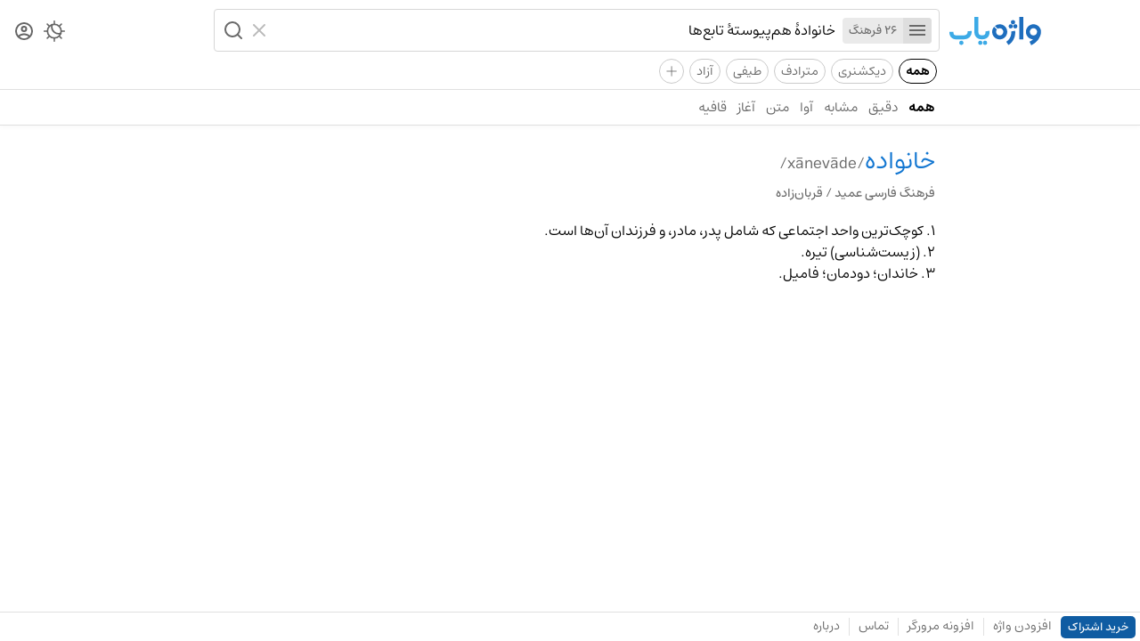

--- FILE ---
content_type: text/html; charset=utf-8
request_url: https://vajehyab.com/amid/%D8%AE%D8%A7%D9%86%D9%88%D8%A7%D8%AF%D9%87?q=%D8%AE%D8%A7%D9%86%D9%88%D8%A7%D8%AF%DB%80%20%D9%87%D9%85%E2%80%8C%D9%BE%DB%8C%D9%88%D8%B3%D8%AA%DB%80%20%D8%AA%D8%A7%D8%A8%D8%B9%E2%80%8C%D9%87%D8%A7
body_size: 2380
content:
<!doctype html>
<html lang="fa">
  <head>
    <meta charset="UTF-8" />
    <link rel="search" type="application/opensearchdescription+xml" href="/opensearch.xml" title="Vajehyab" />
    <link rel="preload" as="font" type="font/woff2" crossorigin="" href="/assets/fonts/estedad/Estedad-FD.woff2" />
    <link
      rel="icon"
      type="image/svg+xml"
      href='data:image/svg+xml,<svg xmlns="http://www.w3.org/2000/svg" width="32" height="32" fill="none"><rect width="32" height="32" rx="9" fill="white"/><path d="M11.75 13.01a4.37 4.37 0 0 1 4.4-4.33 4.37 4.37 0 0 1 4.39 4.33 4.37 4.37 0 0 1-4.4 4.34A4.37 4.37 0 0 1 11.75 13Zm13.5.87.02-.36v-.1c.02-.19.02-.33.02-.4v-.05A9.1 9.1 0 0 0 16.14 4 9.09 9.09 0 0 0 7 13.01a9.08 9.08 0 0 0 8.68 9 20.38 20.38 0 0 1-4.3 2.8L13.49 29c9.84-4.82 11.48-12.33 11.75-15.03v-.09Z" fill="%231E6EBE"/></svg>'
    />
    <meta name="viewport" content="width=device-width, initial-scale=1.0" />
    <title>معنی خانواده | فرهنگ فارسی عمید / قربان‌زاده | واژه یاب</title>
    <meta name="description" content="" />
    <script data-cfasync="false" is:inline>
      (function () {
        try {
          const theme =
            localStorage.getItem("vy_theme") ||
            (window.matchMedia("(prefers-color-scheme: dark)").matches ? "dark" : "light");
          document.documentElement.setAttribute("data-theme", theme);
        } catch (e) {}

        try {
          const user = JSON.parse(localStorage.getItem("vy_user") || "");
          document.documentElement.setAttribute("data-has-subscription", (!!user?.hasSubscription).toString());
        } catch (e) {}
      })();
    </script>
    
    <script> window.__INITIAL_DATA__ = {"key":"/amid/%D8%AE%D8%A7%D9%86%D9%88%D8%A7%D8%AF%D9%87","result":{"document":{"description":"۱. کوچک‌ترین واحد اجتماعی که شامل پدر، مادر، و فرزندان آن‌ها است.<br />۲. (زیست‌شناسی) تیره.<br />۳. خاندان؛ دودمان؛ فامیل.","dictionaryId":"eac3f421-f981-4014-88cd-0b9f03c3c21a","dictionarySlug":"amid","id":"10989d64-3f3d-4b74-a817-1f6346a8aac8","kind":"(اسم)","pronunciation":"xānevāde","subtitle":"","title":"خانواده"}}}; </script>
    <script type="module" crossorigin src="/assets/B2MaxV47.js"></script>
    <link rel="stylesheet" crossorigin href="/assets/D9ESQvsy.css">
  </head>
  <body>
    <div id="app"><div id="router"><div><div><header class="kqCes WK-A3"><div class="o3sop"><div class="EMp7e"><div class="-ouyn"><a aria-label="Homepage" title="واژه یاب | لغت نامه دیکشنری فارسی و انگلیسی" href="/"><div class="_1zFYR vuLE-"></div></a></div><div class="e-cik"><div class="bLvZ0"><form class="Y1Ea4"><div class="tGZsc"><button type="button" aria-label="Menu"><i role="img" class="IXtS1 nQy69"></i></button><abbr>26 فرهنگ</abbr></div><input style="max-width:100%;" role="searchbox" placeholder="یک واژه جست‌وجو کنید" autocomplete="off" name="query" type="text" value="خانوادۀ هم‌پیوستۀ تابع‌ها" class="fYzWp"/><div class="J009r"><button type="reset" aria-label="Clear"><i role="img" class="IXtS1 EfhC8"></i></button><button type="submit" aria-label="Search" role="button" disabled><i role="img" class="IXtS1 d5k5w"></i></button></div></form><div></div></div></div></div><div class="HKj4u"><nav class="qpive"><button aria-label="Theme Switcher"><i role="img" class="IXtS1 _4eo6C"></i></button><a aria-label="Dashboard" href="/auth"><i role="img" class="IXtS1 I-Jzp"></i></a></nav></div></div><div class="_0ynNA"><div class="_50D29"><a data-active="true" href="/?q=خانوادۀ+هم‌پیوستۀ+تابع‌ها" class="lx5EQ">همه</a><a href="/?q=خانوادۀ+هم‌پیوستۀ+تابع‌ها&amp;d=en2fa,fa2en&amp;f=t" class="lx5EQ">دیکشنری</a><a href="/?q=خانوادۀ+هم‌پیوستۀ+تابع‌ها&amp;d=motaradef&amp;f=t" class="lx5EQ">مترادف</a><a href="/?q=خانوادۀ+هم‌پیوستۀ+تابع‌ها&amp;d=teyfi&amp;f=t" class="lx5EQ">طیفی</a><a href="/?q=خانوادۀ+هم‌پیوستۀ+تابع‌ها&amp;d=wiki&amp;f=t" class="lx5EQ">آزاد</a><div class="_8kgcd"><i>+</i></div></div></div><hr class="tQ7WQ"/><nav role="navigation" class="cyMwg"><div class="OAF9v"><a data-active="true" href="/?q=خانوادۀ+هم‌پیوستۀ+تابع‌ها" class="HeZLK">همه</a><a href="/?q=خانوادۀ+هم‌پیوستۀ+تابع‌ها&amp;s=exact" class="HeZLK">دقیق</a><a href="/?q=خانوادۀ+هم‌پیوستۀ+تابع‌ها&amp;s=similar" class="HeZLK">مشابه</a><a href="/?q=خانوادۀ+هم‌پیوستۀ+تابع‌ها&amp;s=homophone" class="HeZLK">آوا</a><a href="/?q=خانوادۀ+هم‌پیوستۀ+تابع‌ها&amp;s=text" class="HeZLK">متن</a><a href="/?q=خانوادۀ+هم‌پیوستۀ+تابع‌ها&amp;s=prefix" class="HeZLK">آغاز</a><a href="/?q=خانوادۀ+هم‌پیوستۀ+تابع‌ها&amp;s=suffix" class="HeZLK">قافیه</a></div></nav></header><div class="nOaUb"><div class="EMp7e"><div class="n4GWO"></div><div class="M31JN"><div class="PO88Y"></div><article class="ieN4B"><header class="u-7h-"><div class="nEDLk"><h1 class="Dh6-R">خانواده</h1><span class="-D2l-">/xānevāde/</span></div></header><h2 class="EH3XU">فرهنگ فارسی عمید / قربان‌زاده</h2><div role="definition" class="MsLuj">۱. کوچک‌ترین واحد اجتماعی که شامل پدر، مادر، و فرزندان آن‌ها است.<br />۲. (زیست‌شناسی) تیره.<br />۳. خاندان؛ دودمان؛ فامیل.</div></article></div></div><div class="HKj4u"></div></div><footer class="zPHSt"><div class="xcRS2"><a href="/subscription" class="p1ARL">خرید اشتراک</a><a href="/add">افزودن واژه</a><hr data-hide="sm" class="RvauS xE16-"/><a data-hide="sm" href="/extension">افزونه مرورگر</a><hr class="RvauS xE16-"/><a href="/feedback">تماس</a><hr data-hide="xs" class="RvauS xE16-"/><a data-hide="xs" href="/about">درباره</a></div><div class="xcRS2"></div></footer></div></div><div class="zYJGp"></div></div></div>
  <script defer src="https://static.cloudflareinsights.com/beacon.min.js/vcd15cbe7772f49c399c6a5babf22c1241717689176015" integrity="sha512-ZpsOmlRQV6y907TI0dKBHq9Md29nnaEIPlkf84rnaERnq6zvWvPUqr2ft8M1aS28oN72PdrCzSjY4U6VaAw1EQ==" data-cf-beacon='{"version":"2024.11.0","token":"f52694beb0814bf6ab39961d8e1b0520","r":1,"server_timing":{"name":{"cfCacheStatus":true,"cfEdge":true,"cfExtPri":true,"cfL4":true,"cfOrigin":true,"cfSpeedBrain":true},"location_startswith":null}}' crossorigin="anonymous"></script>
</body>
</html>


--- FILE ---
content_type: text/javascript; charset=utf-8
request_url: https://vajehyab.com/assets/B2MaxV47.js
body_size: 38668
content:
const __vite__mapDeps=(i,m=__vite__mapDeps,d=(m.f||(m.f=["assets/C0n3rljf.js","assets/CTnPoP4f.js","assets/B_EO2va4.js","assets/CfTDEnG0.js","assets/CJZlAb-A.css","assets/CW1pSxoj.js","assets/NW1RLcTU.css","assets/CBU4zthE.css","assets/Cp_NP-mn.js","assets/vKt6PYJb.js","assets/B0WINjl7.css","assets/CAi7oo3k.js","assets/DEJ2a4dz.css","assets/C7LcI9xV.js","assets/04eJtUiY.css","assets/nPkAdOsw.css","assets/Dt9_z9UF.js","assets/_Gw9_Foh.js","assets/D-lnn2ls.css","assets/EVyx46hY.css","assets/Z1Gb-fk_.js","assets/BcRJU-gF.js","assets/DSelO8Ra.js","assets/Do04vHpJ.css","assets/CWWXY0zW.js","assets/BjsqmMBW.css","assets/DvjTsFxD.js","assets/DIZm3R1y.js","assets/CIUytzEs.css","assets/CVtKHgM4.js","assets/BM_jmBsQ.css","assets/Bgp7Xyzo.js","assets/By0n2DfG.js","assets/C7aSHq41.css","assets/CcGQr1qL.js","assets/adH6ite8.js","assets/BoiaC7ut.css","assets/VXM3P32q.js","assets/BrEqx9lH.css","assets/C_Dps_Ib.js","assets/CMtE_ZUu.js","assets/D0Po5pKg.css","assets/RipxcWUc.js","assets/BnQvlUXY.js","assets/CAtM5n0-.js","assets/CGwcLq7T.css","assets/CQmrsCMK.js","assets/yt0M5AeT.css","assets/DCr1aNho.js","assets/BeKvPUdR.js","assets/Cyv8cszk.css"])))=>i.map(i=>d[i]);
(function(){const t=document.createElement("link").relList;if(t&&t.supports&&t.supports("modulepreload"))return;for(const s of document.querySelectorAll('link[rel="modulepreload"]'))o(s);new MutationObserver(s=>{for(const i of s)if(i.type==="childList")for(const c of i.addedNodes)c.tagName==="LINK"&&c.rel==="modulepreload"&&o(c)}).observe(document,{childList:!0,subtree:!0});function n(s){const i={};return s.integrity&&(i.integrity=s.integrity),s.referrerPolicy&&(i.referrerPolicy=s.referrerPolicy),s.crossOrigin==="use-credentials"?i.credentials="include":s.crossOrigin==="anonymous"?i.credentials="omit":i.credentials="same-origin",i}function o(s){if(s.ep)return;s.ep=!0;const i=n(s);fetch(s.href,i)}})();const ko="modulepreload",wo=function(e){return"/"+e},Ct={},j=function(t,n,o){let s=Promise.resolve();if(n&&n.length>0){let l=function(_){return Promise.all(_.map(d=>Promise.resolve(d).then(u=>({status:"fulfilled",value:u}),u=>({status:"rejected",reason:u}))))};document.getElementsByTagName("link");const c=document.querySelector("meta[property=csp-nonce]"),a=c?.nonce||c?.getAttribute("nonce");s=l(n.map(_=>{if(_=wo(_),_ in Ct)return;Ct[_]=!0;const d=_.endsWith(".css"),u=d?'[rel="stylesheet"]':"";if(document.querySelector(`link[href="${_}"]${u}`))return;const h=document.createElement("link");if(h.rel=d?"stylesheet":ko,d||(h.as="script"),h.crossOrigin="",h.href=_,a&&h.setAttribute("nonce",a),document.head.appendChild(h),d)return new Promise((m,p)=>{h.addEventListener("load",m),h.addEventListener("error",()=>p(new Error(`Unable to preload CSS for ${_}`)))})}))}function i(c){const a=new Event("vite:preloadError",{cancelable:!0});if(a.payload=c,window.dispatchEvent(a),!a.defaultPrevented)throw c}return s.then(c=>{for(const a of c||[])a.status==="rejected"&&i(a.reason);return t().catch(i)})},So="uko3k",$o="rooMq",Po="SAUSd",Ze={component:So,plug:$o,logo:Po},xo="_1zFYR",No="vuLE-",Eo="KLqf5",Ro="Ijo85",At={component:xo,small:No,medium:Eo,large:Ro};function dn(e){var t,n,o="";if(typeof e=="string"||typeof e=="number")o+=e;else if(typeof e=="object")if(Array.isArray(e)){var s=e.length;for(t=0;t<s;t++)e[t]&&(n=dn(e[t]))&&(o&&(o+=" "),o+=n)}else for(n in e)e[n]&&(o&&(o+=" "),o+=n);return o}function U(){for(var e,t,n=0,o="",s=arguments.length;n<s;n++)(e=arguments[n])&&(t=dn(e))&&(o&&(o+=" "),o+=t);return o}var qe,S,hn,mt,ue,Ot,mn,fn,pn,ft,st,rt,gn,Le={},yn=[],To=/acit|ex(?:s|g|n|p|$)|rph|grid|ows|mnc|ntw|ine[ch]|zoo|^ord|itera/i,Ie=Array.isArray;function J(e,t){for(var n in t)e[n]=t[n];return e}function pt(e){e&&e.parentNode&&e.parentNode.removeChild(e)}function Q(e,t,n){var o,s,i,c={};for(i in t)i=="key"?o=t[i]:i=="ref"?s=t[i]:c[i]=t[i];if(arguments.length>2&&(c.children=arguments.length>3?qe.call(arguments,2):n),typeof e=="function"&&e.defaultProps!=null)for(i in e.defaultProps)c[i]===void 0&&(c[i]=e.defaultProps[i]);return Ne(e,c,o,s,null)}function Ne(e,t,n,o,s){var i={type:e,props:t,key:n,ref:o,__k:null,__:null,__b:0,__e:null,__c:null,constructor:void 0,__v:s??++hn,__i:-1,__u:0};return s==null&&S.vnode!=null&&S.vnode(i),i}function L(e){return e.children}function Z(e,t){this.props=e,this.context=t}function be(e,t){if(t==null)return e.__?be(e.__,e.__i+1):null;for(var n;t<e.__k.length;t++)if((n=e.__k[t])!=null&&n.__e!=null)return n.__e;return typeof e.type=="function"?be(e):null}function bn(e){var t,n;if((e=e.__)!=null&&e.__c!=null){for(e.__e=e.__c.base=null,t=0;t<e.__k.length;t++)if((n=e.__k[t])!=null&&n.__e!=null){e.__e=e.__c.base=n.__e;break}return bn(e)}}function it(e){(!e.__d&&(e.__d=!0)&&ue.push(e)&&!Xe.__r++||Ot!=S.debounceRendering)&&((Ot=S.debounceRendering)||mn)(Xe)}function Xe(){for(var e,t,n,o,s,i,c,a=1;ue.length;)ue.length>a&&ue.sort(fn),e=ue.shift(),a=ue.length,e.__d&&(n=void 0,o=void 0,s=(o=(t=e).__v).__e,i=[],c=[],t.__P&&((n=J({},o)).__v=o.__v+1,S.vnode&&S.vnode(n),gt(t.__P,n,o,t.__n,t.__P.namespaceURI,32&o.__u?[s]:null,i,s??be(o),!!(32&o.__u),c),n.__v=o.__v,n.__.__k[n.__i]=n,wn(i,n,c),o.__e=o.__=null,n.__e!=s&&bn(n)));Xe.__r=0}function vn(e,t,n,o,s,i,c,a,l,_,d){var u,h,m,p,y,f,g,v=o&&o.__k||yn,b=t.length;for(l=Lo(n,t,v,l,b),u=0;u<b;u++)(m=n.__k[u])!=null&&(h=m.__i==-1?Le:v[m.__i]||Le,m.__i=u,f=gt(e,m,h,s,i,c,a,l,_,d),p=m.__e,m.ref&&h.ref!=m.ref&&(h.ref&&yt(h.ref,null,m),d.push(m.ref,m.__c||p,m)),y==null&&p!=null&&(y=p),(g=!!(4&m.__u))||h.__k===m.__k?l=kn(m,l,e,g):typeof m.type=="function"&&f!==void 0?l=f:p&&(l=p.nextSibling),m.__u&=-7);return n.__e=y,l}function Lo(e,t,n,o,s){var i,c,a,l,_,d=n.length,u=d,h=0;for(e.__k=new Array(s),i=0;i<s;i++)(c=t[i])!=null&&typeof c!="boolean"&&typeof c!="function"?(l=i+h,(c=e.__k[i]=typeof c=="string"||typeof c=="number"||typeof c=="bigint"||c.constructor==String?Ne(null,c,null,null,null):Ie(c)?Ne(L,{children:c},null,null,null):c.constructor==null&&c.__b>0?Ne(c.type,c.props,c.key,c.ref?c.ref:null,c.__v):c).__=e,c.__b=e.__b+1,a=null,(_=c.__i=Co(c,n,l,u))!=-1&&(u--,(a=n[_])&&(a.__u|=2)),a==null||a.__v==null?(_==-1&&(s>d?h--:s<d&&h++),typeof c.type!="function"&&(c.__u|=4)):_!=l&&(_==l-1?h--:_==l+1?h++:(_>l?h--:h++,c.__u|=4))):e.__k[i]=null;if(u)for(i=0;i<d;i++)(a=n[i])!=null&&(2&a.__u)==0&&(a.__e==o&&(o=be(a)),$n(a,a));return o}function kn(e,t,n,o){var s,i;if(typeof e.type=="function"){for(s=e.__k,i=0;s&&i<s.length;i++)s[i]&&(s[i].__=e,t=kn(s[i],t,n,o));return t}e.__e!=t&&(o&&(t&&e.type&&!t.parentNode&&(t=be(e)),n.insertBefore(e.__e,t||null)),t=e.__e);do t=t&&t.nextSibling;while(t!=null&&t.nodeType==8);return t}function Ge(e,t){return t=t||[],e==null||typeof e=="boolean"||(Ie(e)?e.some(function(n){Ge(n,t)}):t.push(e)),t}function Co(e,t,n,o){var s,i,c,a=e.key,l=e.type,_=t[n],d=_!=null&&(2&_.__u)==0;if(_===null&&e.key==null||d&&a==_.key&&l==_.type)return n;if(o>(d?1:0)){for(s=n-1,i=n+1;s>=0||i<t.length;)if((_=t[c=s>=0?s--:i++])!=null&&(2&_.__u)==0&&a==_.key&&l==_.type)return c}return-1}function qt(e,t,n){t[0]=="-"?e.setProperty(t,n??""):e[t]=n==null?"":typeof n!="number"||To.test(t)?n:n+"px"}function De(e,t,n,o,s){var i,c;e:if(t=="style")if(typeof n=="string")e.style.cssText=n;else{if(typeof o=="string"&&(e.style.cssText=o=""),o)for(t in o)n&&t in n||qt(e.style,t,"");if(n)for(t in n)o&&n[t]==o[t]||qt(e.style,t,n[t])}else if(t[0]=="o"&&t[1]=="n")i=t!=(t=t.replace(pn,"$1")),c=t.toLowerCase(),t=c in e||t=="onFocusOut"||t=="onFocusIn"?c.slice(2):t.slice(2),e.l||(e.l={}),e.l[t+i]=n,n?o?n.u=o.u:(n.u=ft,e.addEventListener(t,i?rt:st,i)):e.removeEventListener(t,i?rt:st,i);else{if(s=="http://www.w3.org/2000/svg")t=t.replace(/xlink(H|:h)/,"h").replace(/sName$/,"s");else if(t!="width"&&t!="height"&&t!="href"&&t!="list"&&t!="form"&&t!="tabIndex"&&t!="download"&&t!="rowSpan"&&t!="colSpan"&&t!="role"&&t!="popover"&&t in e)try{e[t]=n??"";break e}catch{}typeof n=="function"||(n==null||n===!1&&t[4]!="-"?e.removeAttribute(t):e.setAttribute(t,t=="popover"&&n==1?"":n))}}function It(e){return function(t){if(this.l){var n=this.l[t.type+e];if(t.t==null)t.t=ft++;else if(t.t<n.u)return;return n(S.event?S.event(t):t)}}}function gt(e,t,n,o,s,i,c,a,l,_){var d,u,h,m,p,y,f,g,v,b,w,$,R,W,X,P,C,T=t.type;if(t.constructor!=null)return null;128&n.__u&&(l=!!(32&n.__u),i=[a=t.__e=n.__e]),(d=S.__b)&&d(t);e:if(typeof T=="function")try{if(g=t.props,v="prototype"in T&&T.prototype.render,b=(d=T.contextType)&&o[d.__c],w=d?b?b.props.value:d.__:o,n.__c?f=(u=t.__c=n.__c).__=u.__E:(v?t.__c=u=new T(g,w):(t.__c=u=new Z(g,w),u.constructor=T,u.render=Oo),b&&b.sub(u),u.props=g,u.state||(u.state={}),u.context=w,u.__n=o,h=u.__d=!0,u.__h=[],u._sb=[]),v&&u.__s==null&&(u.__s=u.state),v&&T.getDerivedStateFromProps!=null&&(u.__s==u.state&&(u.__s=J({},u.__s)),J(u.__s,T.getDerivedStateFromProps(g,u.__s))),m=u.props,p=u.state,u.__v=t,h)v&&T.getDerivedStateFromProps==null&&u.componentWillMount!=null&&u.componentWillMount(),v&&u.componentDidMount!=null&&u.__h.push(u.componentDidMount);else{if(v&&T.getDerivedStateFromProps==null&&g!==m&&u.componentWillReceiveProps!=null&&u.componentWillReceiveProps(g,w),!u.__e&&u.shouldComponentUpdate!=null&&u.shouldComponentUpdate(g,u.__s,w)===!1||t.__v==n.__v){for(t.__v!=n.__v&&(u.props=g,u.state=u.__s,u.__d=!1),t.__e=n.__e,t.__k=n.__k,t.__k.some(function(B){B&&(B.__=t)}),$=0;$<u._sb.length;$++)u.__h.push(u._sb[$]);u._sb=[],u.__h.length&&c.push(u);break e}u.componentWillUpdate!=null&&u.componentWillUpdate(g,u.__s,w),v&&u.componentDidUpdate!=null&&u.__h.push(function(){u.componentDidUpdate(m,p,y)})}if(u.context=w,u.props=g,u.__P=e,u.__e=!1,R=S.__r,W=0,v){for(u.state=u.__s,u.__d=!1,R&&R(t),d=u.render(u.props,u.state,u.context),X=0;X<u._sb.length;X++)u.__h.push(u._sb[X]);u._sb=[]}else do u.__d=!1,R&&R(t),d=u.render(u.props,u.state,u.context),u.state=u.__s;while(u.__d&&++W<25);u.state=u.__s,u.getChildContext!=null&&(o=J(J({},o),u.getChildContext())),v&&!h&&u.getSnapshotBeforeUpdate!=null&&(y=u.getSnapshotBeforeUpdate(m,p)),P=d,d!=null&&d.type===L&&d.key==null&&(P=Sn(d.props.children)),a=vn(e,Ie(P)?P:[P],t,n,o,s,i,c,a,l,_),u.base=t.__e,t.__u&=-161,u.__h.length&&c.push(u),f&&(u.__E=u.__=null)}catch(B){if(t.__v=null,l||i!=null)if(B.then){for(t.__u|=l?160:128;a&&a.nodeType==8&&a.nextSibling;)a=a.nextSibling;i[i.indexOf(a)]=null,t.__e=a}else{for(C=i.length;C--;)pt(i[C]);ct(t)}else t.__e=n.__e,t.__k=n.__k,B.then||ct(t);S.__e(B,t,n)}else i==null&&t.__v==n.__v?(t.__k=n.__k,t.__e=n.__e):a=t.__e=Ao(n.__e,t,n,o,s,i,c,l,_);return(d=S.diffed)&&d(t),128&t.__u?void 0:a}function ct(e){e&&e.__c&&(e.__c.__e=!0),e&&e.__k&&e.__k.forEach(ct)}function wn(e,t,n){for(var o=0;o<n.length;o++)yt(n[o],n[++o],n[++o]);S.__c&&S.__c(t,e),e.some(function(s){try{e=s.__h,s.__h=[],e.some(function(i){i.call(s)})}catch(i){S.__e(i,s.__v)}})}function Sn(e){return typeof e!="object"||e==null||e.__b&&e.__b>0?e:Ie(e)?e.map(Sn):J({},e)}function Ao(e,t,n,o,s,i,c,a,l){var _,d,u,h,m,p,y,f=n.props,g=t.props,v=t.type;if(v=="svg"?s="http://www.w3.org/2000/svg":v=="math"?s="http://www.w3.org/1998/Math/MathML":s||(s="http://www.w3.org/1999/xhtml"),i!=null){for(_=0;_<i.length;_++)if((m=i[_])&&"setAttribute"in m==!!v&&(v?m.localName==v:m.nodeType==3)){e=m,i[_]=null;break}}if(e==null){if(v==null)return document.createTextNode(g);e=document.createElementNS(s,v,g.is&&g),a&&(S.__m&&S.__m(t,i),a=!1),i=null}if(v==null)f===g||a&&e.data==g||(e.data=g);else{if(i=i&&qe.call(e.childNodes),f=n.props||Le,!a&&i!=null)for(f={},_=0;_<e.attributes.length;_++)f[(m=e.attributes[_]).name]=m.value;for(_ in f)if(m=f[_],_!="children"){if(_=="dangerouslySetInnerHTML")u=m;else if(!(_ in g)){if(_=="value"&&"defaultValue"in g||_=="checked"&&"defaultChecked"in g)continue;De(e,_,null,m,s)}}for(_ in g)m=g[_],_=="children"?h=m:_=="dangerouslySetInnerHTML"?d=m:_=="value"?p=m:_=="checked"?y=m:a&&typeof m!="function"||f[_]===m||De(e,_,m,f[_],s);if(d)a||u&&(d.__html==u.__html||d.__html==e.innerHTML)||(e.innerHTML=d.__html),t.__k=[];else if(u&&(e.innerHTML=""),vn(t.type=="template"?e.content:e,Ie(h)?h:[h],t,n,o,v=="foreignObject"?"http://www.w3.org/1999/xhtml":s,i,c,i?i[0]:n.__k&&be(n,0),a,l),i!=null)for(_=i.length;_--;)pt(i[_]);a||(_="value",v=="progress"&&p==null?e.removeAttribute("value"):p!=null&&(p!==e[_]||v=="progress"&&!p||v=="option"&&p!=f[_])&&De(e,_,p,f[_],s),_="checked",y!=null&&y!=e[_]&&De(e,_,y,f[_],s))}return e}function yt(e,t,n){try{if(typeof e=="function"){var o=typeof e.__u=="function";o&&e.__u(),o&&t==null||(e.__u=e(t))}else e.current=t}catch(s){S.__e(s,n)}}function $n(e,t,n){var o,s;if(S.unmount&&S.unmount(e),(o=e.ref)&&(o.current&&o.current!=e.__e||yt(o,null,t)),(o=e.__c)!=null){if(o.componentWillUnmount)try{o.componentWillUnmount()}catch(i){S.__e(i,t)}o.base=o.__P=null}if(o=e.__k)for(s=0;s<o.length;s++)o[s]&&$n(o[s],t,n||typeof e.type!="function");n||pt(e.__e),e.__c=e.__=e.__e=void 0}function Oo(e,t,n){return this.constructor(e,n)}function qo(e,t,n){var o,s,i,c;t==document&&(t=document.documentElement),S.__&&S.__(e,t),s=(o=typeof n=="function")?null:n&&n.__k||t.__k,i=[],c=[],gt(t,e=(!o&&n||t).__k=Q(L,null,[e]),s||Le,Le,t.namespaceURI,!o&&n?[n]:s?null:t.firstChild?qe.call(t.childNodes):null,i,!o&&n?n:s?s.__e:t.firstChild,o,c),wn(i,e,c)}function Pn(e,t){qo(e,t,Pn)}function xn(e,t,n){var o,s,i,c,a=J({},e.props);for(i in e.type&&e.type.defaultProps&&(c=e.type.defaultProps),t)i=="key"?o=t[i]:i=="ref"?s=t[i]:a[i]=t[i]===void 0&&c!=null?c[i]:t[i];return arguments.length>2&&(a.children=arguments.length>3?qe.call(arguments,2):n),Ne(e.type,a,o||e.key,s||e.ref,null)}function se(e){function t(n){var o,s;return this.getChildContext||(o=new Set,(s={})[t.__c]=this,this.getChildContext=function(){return s},this.componentWillUnmount=function(){o=null},this.shouldComponentUpdate=function(i){this.props.value!=i.value&&o.forEach(function(c){c.__e=!0,it(c)})},this.sub=function(i){o.add(i);var c=i.componentWillUnmount;i.componentWillUnmount=function(){o&&o.delete(i),c&&c.call(i)}}),n.children}return t.__c="__cC"+gn++,t.__=e,t.Provider=t.__l=(t.Consumer=function(n,o){return n.children(o)}).contextType=t,t}qe=yn.slice,S={__e:function(e,t,n,o){for(var s,i,c;t=t.__;)if((s=t.__c)&&!s.__)try{if((i=s.constructor)&&i.getDerivedStateFromError!=null&&(s.setState(i.getDerivedStateFromError(e)),c=s.__d),s.componentDidCatch!=null&&(s.componentDidCatch(e,o||{}),c=s.__d),c)return s.__E=s}catch(a){e=a}throw e}},hn=0,mt=function(e){return e!=null&&e.constructor==null},Z.prototype.setState=function(e,t){var n;n=this.__s!=null&&this.__s!=this.state?this.__s:this.__s=J({},this.state),typeof e=="function"&&(e=e(J({},n),this.props)),e&&J(n,e),e!=null&&this.__v&&(t&&this._sb.push(t),it(this))},Z.prototype.forceUpdate=function(e){this.__v&&(this.__e=!0,e&&this.__h.push(e),it(this))},Z.prototype.render=L,ue=[],mn=typeof Promise=="function"?Promise.prototype.then.bind(Promise.resolve()):setTimeout,fn=function(e,t){return e.__v.__b-t.__v.__b},Xe.__r=0,pn=/(PointerCapture)$|Capture$/i,ft=0,st=It(!1),rt=It(!0),gn=0;var Io=0;function r(e,t,n,o,s,i){t||(t={});var c,a,l=t;if("ref"in l)for(a in l={},t)a=="ref"?c=t[a]:l[a]=t[a];var _={type:e,props:l,key:n,ref:c,__k:null,__:null,__b:0,__e:null,__c:null,constructor:void 0,__v:--Io,__i:-1,__u:0,__source:s,__self:i};if(typeof e=="function"&&(c=e.defaultProps))for(a in c)l[a]===void 0&&(l[a]=c[a]);return S.vnode&&S.vnode(_),_}const bt=({size:e="auto",name:t="main",view:n="auto"})=>{let o;return(n!=="auto"||t!=="main")&&(n==="dark"?o="var(--svg-logo-dark)":(n==="light"||n==="auto")&&(o="var(--svg-logo-light)")),r("div",{className:U(At.component,At[e]),style:{backgroundImage:o}})},Uo="poNYo",jo="bg532",Do="Vj9Cp",Ho="_7Wcps",Mo="_77823",Fo="gbvl6",Bo="fwEgK",zo="NZeRW",Wo="zF0-W",Vo="NzA5m",Ko="IILuw",Jo={p:Uo,span:jo,blockquote:Do,code:Ho,strong:Mo,h1:Fo,h2:Bo,h3:zo,h4:Wo,h5:Vo,h6:Ko},ve=({as:e="p",className:t="",children:n,...o})=>Q(e,{className:Jo[e.toString()],...o},n),Qo="دیکشنری",Yo="بیت‌کوین‌کش",Xo="بیت‌کوین",Go="دش",Zo="دوج",es="یورو",ts="ریال",ns="لایت‌کوین",os="دلار",ss="مونرو",rs="مؤلف: حسن عميد، سرپرست تأليف و ويرايش: فرهاد قربان‌زاده، ناشر: اَشجَع، چاپ نخست: ۱۳۸۹",is="فرهنگ فارسی عمید / قربان‌زاده",cs="عمید/قربان‌زاده",as="دیکشنری عربی به فارسی",ls="عربی به فارسی",_s="گویش بختیاری",us="بختیاری",ds="برند واژه",hs="برند",ms="لغت‌نامه دهخدا",fs="دهخدا",ps="گویش دزفولی",gs="دزفولی",ys="دیکشنری انگلیسی به فارسی",bs="انگلیسی به فارسی",vs="دیکشنری فارسی به عربی",ks="فارسی به عربی",ws="دیکشنری فارسی به انگلیسی",Ss="فارسی به انگلیسی",$s="دیکشنری فارسی به ترکی",Ps="فارسی به ترکی",xs="واژه‌های مصوب فرهنگستان",Ns="فرهنگستان",Es="فرهنگ گنجواژه	",Rs="گنجواژه",Ts="گویش گنابادی	",Ls="گنابادی",Cs="گویش اصفهانی	",As="اصفهانی",Os="گویش کرمانشاه",qs="کرمانشاه",Is="گویش خلخال",Us="خلخال",js="گویش مازنی	",Ds="مازنی",Hs="فرهنگ انتشارات معین",Ms="معین",Fs="فرهنگ مترادف و متضاد",Bs="مترادف",zs="فرهنگ نام‌ها",Ws="نام‌ها",Vs="فرهنگ واژگان قرآن",Ks="قرآن",Js="فرهنگ سره",Qs="سره",Ys="گویش تهرانی",Xs="تهرانی",Gs="فرهنگ فارسی طیفی",Zs="طیفی",er="فرهنگ لغات علمی",tr="علمی",nr="واژه‌نامه آزاد",or="آزاد",sr="دانلود افزونه کروم",rr="دانلود افزونه اج",ir="دانلود افزونه فایرفاکس",cr="دانلود افزونه اپرا",ar="افزونه در مرورگر شما پشتیبانی نمی‌شود.",lr="هیچ آیتمی موجود نیست.",_r="خالی",ur="متأسفیم! خطایی رخ داده است.",dr="متأسفیم! صفحه‌ای پیدا نشد.",hr="متأسفیم! خطایی رخ داده. دوباره تلاش کنید.",mr="متأسفیم! یه مشکل کوچیک بوجود اومده.",fr="خبر خوب! داریم به‌روزرسانی انجام می‌دیم.",pr="متأسفیم! خطای زمانی رخ داده است.",gr="دکمه",yr="همکاری",br="مالی و حسابداری",vr="سایر موضوعات",kr="پیشنهاد",wr="پشتیبانی فنی",Sr="از شما سپاسگزاریم. پیام‌تان با شماره پیگیری {{number}} را بررسی می‌کنیم و در صورت نیاز به آن پاسخ خواهیم داد.",$r="پیام شما دریافت شد",Pr="افزودن به کتابخانه من",xr="همه",Nr="الفبا",Er="عربی",Rr="پیشنهادات جست‌وجو",Tr="نمایش پشنهادات جست‌وجو هنگام تایپ کردن در فیلد جست‌وجو",Lr="کارشناسی",Cr="کتاب",Ar="بستن",Or="انصراف",qr="ویرایش",Ir="ذخیره",Ur="ارسال",jr="ثبت",Dr="تغییر گذرواژه",Hr="دانشجو",Mr="پروفایل خود را کامل کنید.",Fr="درسی",Br="واحد پول",zr="تاریخ",Wr="مقطع تحصیلی",Vr="توضیحات",Kr="دیپلم",Jr="تخفیف",Qr="پویا",Yr="ایمیل",Xr="انگلیسی",Gr="پایان",Zr="انگلیسی",ei="لوگوهای مناسبتی",ti="تغییر لوگوی وب‌سایت در مناسبت‌های خاص",ni="فارسی",oi="خانم",si="ایمیل خود را وارد کنید",ri="یک گذرواژه جدید وارد کنید",ii="گذرواژه خود را وارد کنید",ci="همیشگی",ai="اندازه فونت",li="اندازه فونت متن‌های سراسر وب‌سایت",_i="فرانسوی",ui="از",di="جنسیت",hi="سلام",mi="صفحه‌بندی خودکار",fi="نمایش نتایج بیشتر پس از رسیدن به پایین صفحه",pi="فاکتور",gi="زبان",yi="زبان سراسر وب‌سایت",bi="بزرگ",vi="بزرگ‌تر",ki="بدان",wi="بیشتر",Si="خرید اشتراک",$i="ورود",Pi="ورود به حساب کاربری",xi="ورود با حساب گوگل",Ni="ورود بدون گذرواژه",Ei="خروج",Ri="آقا",Ti="کارشناسی ارشد",Li="معنی",Ci="متوسط",Ai="پیام",Oi="فیلم",qi="موسیقی",Ii="قفسه من",Ui="برای کاربران ویژه",ji="صفحه جدید",Di="باز شدن واژه‌های جست‌وجو شده در Tab جدید",Hi="ادامه",Mi="اشتراک ندارید!",Fi="یا",Bi="ترتیب",zi="دیگر",Wi="خط‌کشی صفحات جست‌وجو",Vi="نمایش خط‌کشی در پایان صفحات نتایج جست‌وجو",Ki="شماره صفحه",Ji="نمایش شماره صفحه در نتایج جست‌وجو",Qi="رفتار سربرگ",Yi="چگونگی نمایش سربرگ هنگام اسکرول کردن",Xi="پرداخت",Gi="قابل پرداخت",Zi="شماره پرداخت",ec="پرداخت‌ها",tc="فارسی",nc="دکترا",oc="این فیلد اختیاری است",sc="بسته‌ها",rc="قیمت",ic="حریم خصوصی",cc="برای خرید وارد حساب کاربری خود شوید.",ac="بیشتر بدانید",lc="درپیوند",_c="حذف از کتابخانه من",uc="تکرار",dc="مشاهده",hc="جست‌وجوهای اخیر",mc="نمایش جست‌وجوهای پر تکرار اخیر کاربران",fc="ارسال برای بازبینی",pc="سرویس",gc="نشست‌ها",yc="نمایش تبلیغات",bc="نمایش تبلیغات و آگهی‌ها در سراسر وب‌سایت",vc="کوچک",kc="آغاز",wc="وضعیت",Sc="فروشگاه",$c="دانش‌آموز",Pc="موضوع",xc="اشتراک",Nc="خرید اشتراک",Ec="{{days}} روز اشتراک دارید.",Rc="تمدید اشتراک",Tc="اشتراک‌ها",Lc="خلاصه",Cc="شرایط",Ac="قالب",Oc="بر اساس سیستم‌عامل",qc="تیره",Ic="قالب اصلی سایت",Uc="روشن",jc="عنوان",Dc="به",Hc="نسخه",Mc="واژه",Fc="واژه",Bc="فرهنگ لغت آنلاین، دهخدا، معین، عمید، دیکشنری فارسی به انگلیسی و انگلیسی به فارسی",zc="واژه یاب | لغت نامه دیکشنری فارسی و انگلیسی",Wc=" ",Vc="درباره",Kc=" ",Jc="ورود یا ثبت‌نام",Qc=" ",Yc="پیشرفت پروژه",Xc=" ",Gc="خوش آمدید",Zc="تمرین زبان انگلیسی",ea="تمرین زبان انگلیسی با تکنیک شدوینگ برای بهبود مهارت شنیداری و گفتاری",ta=" ",na="لغت نامه دیکشنری",oa="",sa="افزونه مرورگر",ra=" ",ia="تماس",ca="",aa="تاریخچه",la=" ",_a="داشبورد",ua=" ",da="رسید پرداخت",ha=" ",ma="کتاب‌های واژه",fa=" ",pa="حریم خصوصی",ga=" ",ya="داناکارت",ba="جست‌وجوی معنی «{{q}}» در لغت نامه های دهخدا، معین، عمید، سره، مترادف و متضاد، فرهنگستان، دیکشنری انگلیسی و فارسی در بیش از یک میلیون واژه.",va="معنی {{q}}",ka=" ",wa="خرید اشتراک",Sa=" | واژه یاب",$a=" ",Pa="شرایط استفاده",xa="افزودن واژه",Na="معنی {{word}} | {{dictionary}}",Ea="شماره فاکتور",Ra="پرداخت‌شده",Ta="آماده پرداخت",La="پرداخت‌نشده",Ca="عربی",Aa="آلمانی",Oa="انگلیسی",qa="اسپانیایی",Ia="فارسی",Ua="فرانسوی",ja="هندی",Da="ایتالیایی",Ha="روسی",Ma="آیا برای خروج از سشن انتخابی مطمئن هستید؟",Fa="امکان نشان کردن بیش از ۱۰۰۰ واژه وجود ندارد.",Ba="برای نشان کردن بیشتر، لازم است اشتراک داشته باشید.",za="برای موارد بیشتر لازم است اشتراک خریداری کنید.",Wa="دسترسی شما محدود شده است.",Va="ما در حال به روزرسانی هستیم.",Ka="تعداد درخواست بیش از حد مجاز است.",Ja="در سرور خطایی رخ داده است.",Qa="دسترسی اینترنت خود را بررسی فرمایید.",Ya="خروج از حساب کاربری با خطا مواجه شد.",Xa="خروج موفقیت‌آمیز از حساب کاربری.",Ga="با موفقیت وارد حساب کاربری خود شدید.",Za="گذرواژه با موفقیت تغییر کرد.",el="ویرایش پروفایل با خطا مواجه شد.",tl="پروفایل با موفقیت ویرایش شد.",nl="این کد قبلاً استفاده شده است.",ol="پردازش داناکارت با خطا مواجه شد، دوباره تلاش کنید.",sl="کد داناکارت اشتباه است.",rl="داناکارت با موفقیت ثبت شد.",il="لازم است وارد حساب کاربری خود شوید.",cl="می‌دانی؟",al="می‌دانم",ll="در حال یادگیری",_l="بدان!",ul="<amount /> بیت‌کوین‌کش",dl="<amount /> بیت‌کوین",hl="<amount /> دوج‌کوین",ml="<amount /> لایت‌کوین",fl="<amount /> مونرو",pl="الفبا",gl="تکرار",yl="اولویت",bl="جدیدترین",vl="ورود یا ثبت‌نام",kl="تغییر گذرواژه",wl="یک لینک به ایمیل شما ارسال شد. برای ورود به حساب خود روی آن کلیک کنید.",Sl="منتظر شما هستیم",$l="ورود به حساب",Pl="ورود به داشبورد",xl="داناکارت با موفقیت ثبت شد. اکنون می‌توانید از اشتراک خود استفاده کنید.",Nl="ثبت موفق",El="مبلغ",Rl="در حال حاضر تنها می‌توان توسط کریپتو با این واحد پولی پرداخت را انجام داد.",Tl="روش پرداخت",Ll="شماره پرداخت",Cl="پرداخت ناموفق",Al="در انتظار",Ol="برگشت خورده",ql="پرداخت موفق",Il="در حال پردازش",Ul="واژه را نمی‌دانید.",jl="نام",Dl="نام خانوادگی",Hl="پروفایل",Ml="کد داناکارت را وارد کنید",Fl="منظور شما این بود؟",Bl="با کلیک بر روی هر یک از آیتم‌های بالا و پایین لیست دلخواه خود را ویرایش کنید.",zl="برای جست‌وجو دکمهٔ <key /> را فشار دهید.",Wl="{{selected}} فرهنگ",Vl="یک واژه جست‌وجو کنید",Kl="واژه دیگر",Jl="واژه هم‌آوا",Ql="واژه هم‌آغاز",Yl="واژه هم‌قافیه",Xl="واژه غلط تایپی",Gl="واژه مشابه غلط تایپی",Zl="واژه مشابه",e_="واژه در متن",t_="string",n_="از درستی املای واژهٔ نوشته‌شده مطمئن شوید.",o_="شکل سادهٔ لغت را بدون نوشتن وندها و ضمایر متصل بنویسید.",s_="این جست‌وجو را در همه فرهنگ‌ها انجام دهید.",r_="از تعداد حروف کمتر استفاده کنید.",i_="برای این واژه یک معنی پیشنهاد دهید.",c_="«{{query}}»",a_="پیدا نشد!",l_="{{num}} مدخل",__="جست‌وجوی دقیق",u_="جست‌وجوی هم‌آوا",d_="جست‌وجوی هم‌آغاز",h_="جست‌وجوی هم‌قافیه",m_="جست‌وجوی غلط تایپی",f_="جست‌وجوی مشابه غلط تایپی",p_="جست‌وجوی مشابه",g_=" ",y_="جست‌وجوی متن",b_="همه",v_="دقیق",k_="آوا",w_="آغاز",S_="قافیه",$_="مشابه",P_="خلاصه",x_="متن",N_="تنظیمات",E_="همه",R_="ناموفق",T_="موفق",L_="کد تخفیف وارد کنید.",C_="{{num}} روز",A_="اشتراک {{num}} روز",O_="مزایای خرید اشتراک به شرح زیر است.",q_="نتایج جست‌وجوی بیشتر",I_="نشان‌کردن لغات تا ۱۰۰۰ واژه",U_="شخصی‌سازی فیلتر جست‌وجو",j_="حذف تبلیغات",D_="خرید اشتراک",H_="خرید و پرداخت",M_="فعال",F_="پایان‌یافته",B_="در انتظار",z_="ناشناس",W_="تأیید و انتشار",V_="رد",K_="معنی پیشنهادی شما دریافت شد. پس از بازبینی و تأیید، این معنی به موتور جست‌وجو اضافه خواهد شد.",J_="با تشکر",Q_="برای این واژه معنی دیگری پیشنهاد دهید. پس از تأیید، معنی پیشنهادی با نام‌تان در سایت منتشر خواهد شد.",Y_="معنی",X_="برابر پارسی",G_="مترادف",Z_="دیکشنری",eu="ایمیل نامعتبر است.",tu="این فیلد اجباری است.",nu={category_dictionary:Qo,currency_bch:Yo,currency_btc:Xo,currency_dash:Go,currency_doge:Zo,currency_eur:es,currency_irr:ts,currency_ltc:ns,currency_usd:os,currency_xmr:ss,dictionary_rights_amid:rs,dictionary_slug_amid:is,dictionary_slug_amid_short:cs,dictionary_slug_ar2fa:as,dictionary_slug_ar2fa_short:ls,dictionary_slug_bakhtiari:_s,dictionary_slug_bakhtiari_short:us,dictionary_slug_brand:ds,dictionary_slug_brand_short:hs,dictionary_slug_dehkhoda:ms,dictionary_slug_dehkhoda_short:fs,dictionary_slug_dezfuli:ps,dictionary_slug_dezfuli_short:gs,dictionary_slug_en2fa:ys,dictionary_slug_en2fa_short:bs,dictionary_slug_fa2ar:vs,dictionary_slug_fa2ar_short:ks,dictionary_slug_fa2en:ws,dictionary_slug_fa2en_short:Ss,dictionary_slug_fa2tr:$s,dictionary_slug_fa2tr_short:Ps,dictionary_slug_farhangestan:xs,dictionary_slug_farhangestan_short:Ns,dictionary_slug_ganjvajeh:Es,dictionary_slug_ganjvajeh_short:Rs,dictionary_slug_gonabadi:Ts,dictionary_slug_gonabadi_short:Ls,dictionary_slug_isfahani:Cs,dictionary_slug_isfahani_short:As,dictionary_slug_kermanshah:Os,dictionary_slug_kermanshah_short:qs,dictionary_slug_khalkhal:Is,dictionary_slug_khalkhal_short:Us,dictionary_slug_mazani:js,dictionary_slug_mazani_short:Ds,dictionary_slug_moein:Hs,dictionary_slug_moein_short:Ms,dictionary_slug_motaradef:Fs,dictionary_slug_motaradef_short:Bs,dictionary_slug_name:zs,dictionary_slug_name_short:Ws,dictionary_slug_quran:Vs,dictionary_slug_quran_short:Ks,dictionary_slug_sereh:Js,dictionary_slug_sereh_short:Qs,dictionary_slug_tehrani:Ys,dictionary_slug_tehrani_short:Xs,dictionary_slug_teyfi:Gs,dictionary_slug_teyfi_short:Zs,dictionary_slug_thesis:er,dictionary_slug_thesis_short:tr,dictionary_slug_wiki:nr,dictionary_slug_wiki_short:or,download_button_extension_title_chrome:sr,download_button_extension_title_edge:rr,download_button_extension_title_firefox:ir,download_button_extension_title_opera:cr,download_button_extension_unsupported:ar,empty_error_description:lr,empty_error_title:_r,error_000_description:ur,error_404_description:dr,error_500_description:hr,error_502_description:mr,error_503_description:fr,error_504_description:pr,example_button:gr,feedback_subject_cooperation:yr,feedback_subject_financial:br,feedback_subject_other:vr,feedback_subject_suggestion:kr,feedback_subject_technical:wr,feedback_submitted_description:Sr,feedback_submitted_title:$r,global_add_to_my_shelf:Pr,global_all:xr,global_alphabet:Nr,global_arabic:Er,global_auto_complete_suggestions:Rr,global_auto_complete_suggestions_description:Tr,global_bachelor:Lr,global_book:Cr,global_button_close:Ar,global_button_cancel:Or,global_button_edit:qr,global_button_save:Ir,global_button_send:Ur,global_button_submit:jr,global_change_password:Dr,global_collegian:Hr,global_complete_profile:Mr,global_course:Fr,global_currency:Br,global_date:zr,global_degree:Wr,global_description:Vr,global_diploma:Kr,global_discount:Jr,global_dynamic:Qr,global_email:Yr,global_en:Xr,global_end:Gr,global_english:Zr,global_event_logos:ei,global_event_logos_description:ti,global_fa:ni,global_female:oi,global_field_email_placeholder:si,global_field_new_password_placeholder:ri,global_field_password_placeholder:ii,global_fixed:ci,global_font_size:ai,global_font_size_description:li,global_french:_i,global_from:ui,global_gender:di,global_hi:hi,global_infinit_scroll:mi,global_infinit_scroll_description:fi,global_invoice:pi,global_language:gi,global_language_description:yi,global_large:bi,global_larger:vi,global_learn:ki,global_load_more:wi,global_load_more_purchase_subscription:Si,global_login:$i,global_login_to_your_account:Pi,global_login_with_google:xi,global_login_without_password:Ni,global_logout:Ei,global_male:Ri,global_master:Ti,global_meaning:Li,global_medium:Ci,global_message:Ai,global_movie:Oi,global_music:qi,global_my_library:Ii,global_need_subscription:Ui,global_new_tab:ji,global_new_tab_description:Di,global_next:Hi,global_no_subscriber:Mi,global_or:Fi,global_order:Bi,global_other:zi,global_page_break_lines:Wi,global_page_break_lines_description:Vi,global_page_break_numbers:Ki,global_page_break_numbers_description:Ji,global_page_header_behavior:Qi,global_page_header_behavior_description:Yi,global_pay:Xi,global_payable:Gi,global_payment_number:Zi,global_payments:ec,global_persian:tc,global_phd:nc,global_placeholder_optional:oc,global_plans:sc,global_price:rc,global_privacy:ic,global_purchase_login_hint:cc,global_random_search:ac,global_related_search:lc,global_remove_from_my_shelf:_c,global_repeat:uc,global_review:dc,global_search_trends:hc,global_search_trends_description:mc,global_send_to_review:fc,global_service:pc,global_sessions:gc,global_show_ads:yc,global_show_ads_description:bc,global_small:vc,global_start:kc,global_status:wc,global_store:Sc,global_student:$c,global_subject:Pc,global_subscription:xc,global_subscription_purchase:Nc,global_subscription_remain_days:Ec,global_subscription_renewal:Rc,global_subscriptions:Tc,global_summary:Lc,global_terms:Cc,global_theme:Ac,global_theme_based_os:Oc,global_theme_dark:qc,global_theme_description:Ic,global_theme_light:Uc,global_title:jc,global_to:Dc,global_version:Hc,global_word:Mc,global_words:Fc,html__description:Bc,html__title:zc,html_about_description:Wc,html_about_title:Vc,html_auth_description:Kc,html_auth_title:Jc,html_changelog_description:Qc,html_changelog_title:Yc,html_check_description:Xc,html_check_title:Gc,html_shadowing_title:Zc,html_shadowing_description:ea,html_default_description:ta,html_default_title:na,html_extension_description:oa,html_extension_title:sa,html_feedback_description:ra,html_feedback_title:ia,html_history_description:ca,html_history_title:aa,"html_i/bookmarks_description":" ","html_i/bookmarks_title":"نشان‌شده‌ها","html_i/change_password_description":" ","html_i/change_password_title":"تغییر گذرواژه","html_i/payments_description":" ","html_i/payments_title":"پرداخت‌ها","html_i/profile_description":" ","html_i/profile_title":"پروفایل","html_i/sessions_description":" ","html_i/sessions_title":"نشست‌ها","html_i/settings_description":" ","html_i/settings_title":"تنظیمات","html_i/subscriptions_description":" ","html_i/subscriptions_title":"اشتراک‌ها",html_i_description:la,html_i_title:_a,html_payment_description:ua,html_payment_title:da,html_phrasebooks_description:ha,html_phrasebooks_title:ma,html_privacy_description:fa,html_privacy_title:pa,html_redeem_description:ga,html_redeem_title:ya,html_search_description:ba,html_search_title:va,html_subscription_description:ka,html_subscription_title:wa,html_template_title:Sa,html_terms_description:$a,html_terms_title:Pa,html_add_title:xa,html_word_title:Na,invoice_number:Ea,invoice_status_paid:Ra,invoice_status_pending:Ta,invoice_status_unpaid:La,language_ar:Ca,language_de:Aa,language_en:Oa,language_es:qa,language_fa:Ia,language_fr:Ua,language_hi:ja,language_it:Da,language_ru:Ha,logout_confirm_description:Ma,message_bookmark_exceed:Fa,message_bookmark_subscription_required:Ba,message_dictionary_filter_subscription_required:za,message_http_error_forbidden:Wa,message_http_error_maintenance:Va,message_http_error_ratelimit:Ka,message_http_error_server:Ja,message_http_error_timeout:Qa,message_logout_error:Ya,message_logout_success:Xa,message_login_success:Ga,message_change_password_success:Za,message_profile_edit_error:el,message_profile_edit_success:tl,message_redeem_use_conflict:nl,message_redeem_use_error:ol,message_redeem_use_not_found:sl,message_redeem_use_success:rl,message_unathorized:il,mind_do_you_know:cl,mind_i_know:al,mind_i_knowing:ll,mind_know:_l,money_bch:ul,money_btc:dl,money_doge:hl,money_ltc:ml,money_xmr:fl,order_alphabet:pl,order_frequency:gl,order_priority:yl,order_timestamp:bl,page_auth_title:vl,page_change_password_title:kl,page_check_email_text:wl,page_check_email_title:Sl,page_login_title:$l,page_succeeded_redeem_button:Pl,page_succeeded_redeem_text:xl,page_succeeded_redeem_title:Nl,payment_amount:El,payment_crypto_via_description:Rl,payment_crypto_via_title:Tl,payment_number:Ll,payment_status_failed:Cl,payment_status_pending:Al,payment_status_refunded:Ol,payment_status_succeed:ql,payment_status_waitting:Il,phrase_you_dont_know:Ul,profile_field_first_name_label:jl,profile_field_last_name_label:Dl,profile_page_title:Hl,redeem_field_code_placeholder:Ml,search_auto_correct_title:Fl,search_filter_dictionary_hint:Bl,search_input_focus_tip:zl,search_input_menu_text:Wl,search_input_placeholder:Vl,search_more_button_type_exact:Kl,search_more_button_type_homophone:Jl,search_more_button_type_prefix:Ql,search_more_button_type_suffix:Yl,search_more_button_type_spell:Xl,search_more_button_type_spells:Gl,search_more_button_type_similar:Zl,search_more_button_type_text:e_,search_not_found_add_new_word:t_,search_not_found_description_1:n_,search_not_found_description_2:o_,search_not_found_description_3:s_,search_not_found_description_4:r_,search_not_found_description_5:i_,search_not_found_query:c_,search_not_found_title:a_,search_result_num_found:l_,search_result_type_exact:__,search_result_type_homophone:u_,search_result_type_prefix:d_,search_result_type_suffix:h_,search_result_type_spell:m_,search_result_type_spells:f_,search_result_type_similar:p_,search_result_type_summary:g_,search_result_type_text:y_,search_type_all:b_,search_type_exact:v_,search_type_homophone:k_,search_type_prefix:w_,search_type_suffix:S_,search_type_similar:$_,search_type_summary:P_,search_type_text:x_,settings_page_title:N_,status_all:E_,status_failed:R_,status_succeed:T_,subscription_enter_discount_code:L_,subscription_interval_days:C_,subscription_name:A_,subscription_purchase_form_description:O_,subscription_purchase_form_feature_1:q_,subscription_purchase_form_feature_2:I_,subscription_purchase_form_feature_3:U_,subscription_purchase_form_feature_4:j_,subscription_purchase_form_title:D_,global_purchase_and_pay:H_,subscription_status_current:M_,subscription_status_ended:F_,subscription_status_waitting:B_,wiki_author_unknow:z_,wiki_button_accept:W_,wiki_button_reject:V_,wiki_content_submitted_description:K_,wiki_content_submitted_title:J_,wiki_hint_write_new_content:Q_,wordbox_section_title_meaning:Y_,wordbox_section_title_alternative:X_,wordbox_section_title_synonym:G_,wordbox_section_title_dictionary:Z_,validation_email_not_valid:eu,validation_field_required:tu};var me,N,et,Ut,Ce=0,Nn=[],O=S,jt=O.__b,Dt=O.__r,Ht=O.diffed,Mt=O.__c,Ft=O.unmount,Bt=O.__;function Ue(e,t){O.__h&&O.__h(N,e,Ce||t),Ce=0;var n=N.__H||(N.__H={__:[],__h:[]});return e>=n.__.length&&n.__.push({}),n.__[e]}function k(e){return Ce=1,ou(En,e)}function ou(e,t,n){var o=Ue(me++,2);if(o.t=e,!o.__c&&(o.__=[n?n(t):En(void 0,t),function(a){var l=o.__N?o.__N[0]:o.__[0],_=o.t(l,a);l!==_&&(o.__N=[_,o.__[1]],o.__c.setState({}))}],o.__c=N,!N.__f)){var s=function(a,l,_){if(!o.__c.__H)return!0;var d=o.__c.__H.__.filter(function(h){return!!h.__c});if(d.every(function(h){return!h.__N}))return!i||i.call(this,a,l,_);var u=o.__c.props!==a;return d.forEach(function(h){if(h.__N){var m=h.__[0];h.__=h.__N,h.__N=void 0,m!==h.__[0]&&(u=!0)}}),i&&i.call(this,a,l,_)||u};N.__f=!0;var i=N.shouldComponentUpdate,c=N.componentWillUpdate;N.componentWillUpdate=function(a,l,_){if(this.__e){var d=i;i=void 0,s(a,l,_),i=d}c&&c.call(this,a,l,_)},N.shouldComponentUpdate=s}return o.__N||o.__}function x(e,t){var n=Ue(me++,3);!O.__s&&kt(n.__H,t)&&(n.__=e,n.u=t,N.__H.__h.push(n))}function vt(e,t){var n=Ue(me++,4);!O.__s&&kt(n.__H,t)&&(n.__=e,n.u=t,N.__h.push(n))}function he(e){return Ce=5,Ae(function(){return{current:e}},[])}function Ae(e,t){var n=Ue(me++,7);return kt(n.__H,t)&&(n.__=e(),n.__H=t,n.__h=e),n.__}function Je(e,t){return Ce=8,Ae(function(){return e},t)}function re(e){var t=N.context[e.__c],n=Ue(me++,9);return n.c=e,t?(n.__==null&&(n.__=!0,t.sub(N)),t.props.value):e.__}function su(){for(var e;e=Nn.shift();)if(e.__P&&e.__H)try{e.__H.__h.forEach(Qe),e.__H.__h.forEach(at),e.__H.__h=[]}catch(t){e.__H.__h=[],O.__e(t,e.__v)}}O.__b=function(e){N=null,jt&&jt(e)},O.__=function(e,t){e&&t.__k&&t.__k.__m&&(e.__m=t.__k.__m),Bt&&Bt(e,t)},O.__r=function(e){Dt&&Dt(e),me=0;var t=(N=e.__c).__H;t&&(et===N?(t.__h=[],N.__h=[],t.__.forEach(function(n){n.__N&&(n.__=n.__N),n.u=n.__N=void 0})):(t.__h.forEach(Qe),t.__h.forEach(at),t.__h=[],me=0)),et=N},O.diffed=function(e){Ht&&Ht(e);var t=e.__c;t&&t.__H&&(t.__H.__h.length&&(Nn.push(t)!==1&&Ut===O.requestAnimationFrame||((Ut=O.requestAnimationFrame)||ru)(su)),t.__H.__.forEach(function(n){n.u&&(n.__H=n.u),n.u=void 0})),et=N=null},O.__c=function(e,t){t.some(function(n){try{n.__h.forEach(Qe),n.__h=n.__h.filter(function(o){return!o.__||at(o)})}catch(o){t.some(function(s){s.__h&&(s.__h=[])}),t=[],O.__e(o,n.__v)}}),Mt&&Mt(e,t)},O.unmount=function(e){Ft&&Ft(e);var t,n=e.__c;n&&n.__H&&(n.__H.__.forEach(function(o){try{Qe(o)}catch(s){t=s}}),n.__H=void 0,t&&O.__e(t,n.__v))};var zt=typeof requestAnimationFrame=="function";function ru(e){var t,n=function(){clearTimeout(o),zt&&cancelAnimationFrame(t),setTimeout(e)},o=setTimeout(n,35);zt&&(t=requestAnimationFrame(n))}function Qe(e){var t=N,n=e.__c;typeof n=="function"&&(e.__c=void 0,n()),N=t}function at(e){var t=N;e.__c=e.__(),N=t}function kt(e,t){return!e||e.length!==t.length||t.some(function(n,o){return n!==e[o]})}function En(e,t){return typeof t=="function"?t(e):t}const wt={fa:{common:nu}},iu={language:"fa",translations:wt,changeLanguage:()=>{}},Rn=se(iu),cu=({children:e})=>{const[t,n]=k("fa"),o=s=>{n(s)};return r(Rn.Provider,{value:{language:t,translations:wt,changeLanguage:o},children:e})},ee=()=>{const{language:e,translations:t,changeLanguage:n}=re(Rn);return{t:(s,i)=>{const[c,a]=s.split(":",2);if(!c||!a)return s;let l=t[e]?.[c]?.[a]||a;return i&&Object.keys(i).forEach(_=>{l=l.replace(new RegExp(`{{${_}}}`,"g"),String(i[_]))}),l},changeLanguage:n}},E=({i18nKey:e,values:t})=>{const{t:n}=ee();return r(L,{children:n(e,t)})},au=e=>({t:(n,o)=>{const[s,i]=n.split(":",2);if(!s||!i)return n;let c=wt[e]?.[s]?.[i]||i;return o&&Object.keys(o).forEach(a=>{c=c.replace(new RegExp(`{{${a}}}`,"g"),String(o[a]))}),c}}),lu=({statusCode:e,...t})=>r(L,{children:r("div",{className:Ze.component,role:"alert",children:[r("div",{children:[r(ve,{as:"h1",children:e}),r(ve,{as:"h2",children:r(E,{i18nKey:`common:error_${e||"000"}_description`})})]}),r("div",{children:[r("div",{className:Ze.plug}),r("div",{className:Ze.logo,children:r(bt,{name:"main",view:"dark",size:"medium"})})]})]})}),_u="zPHSt",uu="xcRS2",du="p1ARL",He={component:_u,action:uu,subscription:du},hu="FmXv6",mu="_27pOL",fu="-qYN6",pu="jxEO4",gu="xE16-",yu="_8rSQX",bu="tP70-",vu="_0jMMo",ku="RvauS",wu="PNbU-",Su="R3ppn",$u="S2qMe",te={component:hu,horizontal:mu,vertical:fu,center:pu,thin:gu,normal:yu,thick:bu,title:vu,line:ku,default:"gN5MG",primary:wu,right:Su,left:$u},Ee=({title:e,orientation:t="horizontal",thickness:n="thin",textAlign:o="center",color:s="default",...i})=>t==="horizontal"?r("div",{className:U(te.component,te[n],te[t],te[o]),role:"separator",...i,children:e&&r("h2",{className:U(te.title,te[s]),children:e})}):r("hr",{className:U(te.line,te[n]),...i}),ie=e=>new URL(e,"http://fake"),Tn=e=>(e instanceof URL||(e=ie(e)),e.pathname.split("/").filter(t=>t!=="")),lt=e=>(e instanceof URL||(e=ie(e)),e.pathname),Wt=(e,t)=>e.get(t),Pu=e=>(e instanceof URL||(e=ie(e)),Tn(e).pop()||""),Ln=e=>(e instanceof URL||(e=ie(e)),e.searchParams.has("q")?e.searchParams.get("q")||"":Pu(e).toLowerCase().replace(/-[^-]+$/,"").replace("-"," "));function xu(e,t){if(e instanceof RegExp)return{keys:!1,pattern:e};var n,o,s,i,c=[],a="",l=e.split("/");for(l[0]||l.shift();s=l.shift();)n=s[0],n==="*"?(c.push(n),a+=s[1]==="?"?"(?:/(.*))?":"/(.*)"):n===":"?(o=s.indexOf("?",1),i=s.indexOf(".",1),c.push(s.substring(1,~o?o:~i?i:s.length)),a+=~o&&!~i?"(?:/([^/]+?))?":"/([^/]+?)",~i&&(a+=(~o?"?":"")+"\\"+s.substring(i))):a+="/"+s;return{keys:c,pattern:new RegExp("^"+a+(t?"(?=$|/)":"/?$"),"i")}}const Nu=typeof window<"u"&&typeof window.document<"u"&&typeof window.document.createElement<"u";function tt(e,t){return e===t&&(e!==0||1/e===1/t)||e!==e&&t!==t}function Eu(e,t,n){n&&!Nu&&(t=n);const o=t(),[{_instance:s},i]=k({_instance:{_value:o,_getSnapshot:t}});return vt(()=>{s._value=o,s._getSnapshot=t,tt(s._value,t())||i({_instance:s})},[e,o,t]),x(()=>(tt(s._value,s._getSnapshot())||i({_instance:s}),e(()=>{tt(s._value,s._getSnapshot())||i({_instance:s})})),[e]),o}const St=e=>{const t=he([e,(...n)=>t[0](...n)]).current;return vt(()=>{t[0]=e}),t[1]},Ru="popstate",$t="pushState",Pt="replaceState",Tu="hashchange",Vt=[Ru,$t,Pt,Tu],Lu=e=>{for(const t of Vt)addEventListener(t,e);return()=>{for(const t of Vt)removeEventListener(t,e)}},Cn=(e,t)=>Eu(Lu,e,t),Cu=()=>location.search,Au=({ssrSearch:e=""}={})=>Cn(Cu,()=>e),Kt=()=>location.pathname,Ou=({ssrPath:e}={})=>Cn(Kt,e?()=>e:Kt),qu=(e,{replace:t=!1,state:n=null}={})=>history[t?Pt:$t](n,"",e),Iu=(e={})=>[Ou(e),qu],Jt=Symbol.for("wouter_v3");if(typeof history<"u"&&typeof window[Jt]>"u"){for(const e of[$t,Pt]){const t=history[e];history[e]=function(){const n=t.apply(this,arguments),o=new Event(e);return o.arguments=arguments,dispatchEvent(o),n}}Object.defineProperty(window,Jt,{value:!0})}const Uu=(e,t)=>t.toLowerCase().indexOf(e.toLowerCase())?"~"+t:t.slice(e.length)||"/",An=(e="")=>e==="/"?"":e,ju=(e,t)=>e[0]==="~"?e.slice(1):An(t)+e,Du=(e="",t)=>Uu(_t(An(e)),_t(t)),Hu=e=>e[0]==="?"?e.slice(1):e,_t=e=>{try{return decodeURI(e)}catch{return e}},Mu=e=>_t(Hu(e)),On={hook:Iu,searchHook:Au,parser:xu,base:"",ssrPath:void 0,ssrSearch:void 0,ssrContext:void 0,hrefs:e=>e},qn=se(On),fe=()=>re(qn),In={},Un=se(In),jn=()=>re(Un),je=e=>{const[t,n]=e.hook(e);return[Du(e.base,t),St((o,s)=>n(ju(o,e.base),s))]},Y=()=>je(fe()),pe=()=>{const e=fe();return Mu(e.searchHook(e))},Dn=(e,t,n,o)=>{const{pattern:s,keys:i}=t instanceof RegExp?{keys:!1,pattern:t}:e(t||"*",o),c=s.exec(n)||[],[a,...l]=c;return a!==void 0?[!0,(()=>{const _=i!==!1?Object.fromEntries(i.map((u,h)=>[u,l[h]])):c.groups;let d={...l};return _&&Object.assign(d,_),d})(),...o?[a]:[]]:[!1,null]},Hn=({children:e,...t})=>{const n=fe(),o=t.hook?On:n;let s=o;const[i,c]=t.ssrPath?.split("?")??[];c&&(t.ssrSearch=c,t.ssrPath=i),t.hrefs=t.hrefs??t.hook?.hrefs;let a=he({}),l=a.current,_=l;for(let d in o){const u=d==="base"?o[d]+(t[d]||""):t[d]||o[d];l===_&&u!==_[d]&&(a.current=_={..._}),_[d]=u,(u!==o[d]||u!==s[d])&&(s=_)}return Q(qn.Provider,{value:s,children:e})},Qt=({children:e,component:t},n)=>t?Q(t,{params:n}):typeof e=="function"?e(n):e,Fu=e=>{let t=he(In);const n=t.current;return t.current=Object.keys(e).length!==Object.keys(n).length||Object.entries(e).some(([o,s])=>s!==n[o])?e:n},I=({path:e,nest:t,match:n,...o})=>{const s=fe(),[i]=je(s),[c,a,l]=n??Dn(s.parser,e,i,t),_=Fu({...jn(),...a});if(!c)return null;const d=l?Q(Hn,{base:l},Qt(o,_)):Qt(o,_);return Q(Un.Provider,{value:_,children:d})},Bu=(e,t)=>{const n=fe(),[o,s]=je(n),{to:i="",href:c=i,onClick:a,asChild:l,children:_,className:d,replace:u,state:h,...m}=e,p=St(f=>{f.ctrlKey||f.metaKey||f.altKey||f.shiftKey||f.button!==0||(a?.(f),f.defaultPrevented||(f.preventDefault(),s(c,e)))}),y=n.hrefs(c[0]==="~"?c.slice(1):n.base+c,n);return l&&mt(_)?xn(_,{onClick:p,href:y}):Q("a",{...m,onClick:p,href:y,className:d?.call?d(o===c):d,children:_,ref:t})},Mn=e=>Array.isArray(e)?e.flatMap(t=>Mn(t&&t.type===L?t.props.children:t)):[e],zu=({children:e,location:t})=>{const n=fe(),[o]=je(n);for(const s of Mn(e)){let i=0;if(mt(s)&&(i=Dn(n.parser,s.props.path,t||o,s.props.nest))[0])return xn(s,{match:i})}return null},Fn=e=>{const{to:t,href:n=t}=e,o=fe(),[,s]=je(o),i=St(()=>s(t||n,e)),{ssrContext:c}=o;return vt(()=>{i()},[]),c&&(c.redirectTo=t),null},H=({isActive:e,isActiveWhen:t,href:n,...o})=>{const[s]=Y(),i=pe(),c=new URLSearchParams(i),a=ie(n);let l=!1;return t?.pathname&&(l=lt(s)===lt(n)),t?.searchParam&&(l=Wt(c,t.searchParam)===Wt(a.searchParams,t.searchParam)),r(Bu,{href:n,...l||e?{"data-active":!0}:{},...o})},Bn=()=>r("footer",{className:He.component,children:[r("div",{className:He.action,children:[r(H,{className:He.subscription,href:"/subscription",children:r(E,{i18nKey:"common:html_subscription_title"})}),r(H,{href:"/add",children:r(E,{i18nKey:"common:html_add_title"})}),r(Ee,{orientation:"vertical","data-hide":"sm"}),r(H,{href:"/extension","data-hide":"sm",children:r(E,{i18nKey:"common:html_extension_title"})}),r(Ee,{orientation:"vertical"}),r(H,{href:"/feedback",children:r(E,{i18nKey:"common:html_feedback_title"})}),r(Ee,{orientation:"vertical","data-hide":"xs"}),r(H,{href:"/about","data-hide":"xs",children:r(E,{i18nKey:"common:html_about_title"})})]}),r("div",{className:He.action})]}),Wu="IXtS1",Yt={icon:Wu,"icon-user":"I-Jzp","icon-theme-switch":"_4eo6C","icon-x":"EfhC8","icon-menu":"nQy69","icon-search":"d5k5w","icon-loading":"zYd9r","icon-checkbox-uncheck":"_28aqV","icon-checkbox-intermediate":"Q9JSD","icon-checkbox":"_3nXqo","icon-bookmark":"YnHO0","icon-bookmark-outline":"cW2ab","icon-bookmark-check":"c-VDz","icon-success":"EAjbt","icon-info":"k81Qt","icon-error":"yqgbF","icon-warning":"U-y86","icon-chrome":"Lw7z-","icon-safari":"Bu3ib","icon-firefox":"b1N63","icon-opera":"FjFcp","icon-edge":"uWWvk","icon-globe":"av77m","icon-logout":"DVJpj","icon-open-in-new":"EkwyI","icon-trash":"d2u-f","icon-play":"Ff30K","icon-pause":"_3X-YM"},M=({icon:e})=>r("i",{role:"img",className:U(Yt.icon,Yt[`icon-${e}`])});var q=(e=>(e.User="user",e.X="x",e.Menu="menu",e.Search="search",e.Loading="loading",e.CheckboxIntermediate="checkbox-intermediate",e.CheckboxUncheck="checkbox-uncheck",e.Checkbox="checkbox",e.Bookmark="bookmark",e.BookmarkCheck="bookmark-check",e.BookmarkOutline="bookmark-outline",e.ThemeSwitch="theme-switch",e.Success="success",e.Error="error",e.Warning="warning",e.Info="info",e.Chrome="chrome",e.Firefox="firefox",e.Safari="safari",e.Edge="edge",e.Opera="opera",e.Globe="globe",e.Logout="logout",e.OpenInNew="open-in-new",e.Trash="trash",e.Play="play",e.Pause="pause",e))(q||{});const Vu="qpive",Ku={component:Vu};class ut extends Error{response;request;options;constructor(t,n,o){const s=t.status||t.status===0?t.status:"",i=t.statusText??"",c=`${s} ${i}`.trim(),a=c?`status code ${c}`:"an unknown error";super(`Request failed with ${a}: ${n.method} ${n.url}`),this.name="HTTPError",this.response=t,this.request=n,this.options=o}}class Ju extends Error{name="NonError";value;constructor(t){let n="Non-error value was thrown";try{typeof t=="string"?n=t:t&&typeof t=="object"&&"message"in t&&typeof t.message=="string"&&(n=t.message)}catch{}super(n),this.value=t}}const Xt=(()=>{let e=!1,t=!1;const n=typeof globalThis.ReadableStream=="function",o=typeof globalThis.Request=="function";if(n&&o)try{t=new globalThis.Request("https://empty.invalid",{body:new globalThis.ReadableStream,method:"POST",get duplex(){return e=!0,"half"}}).headers.has("Content-Type")}catch(s){if(s instanceof Error&&s.message==="unsupported BodyInit type")return!1;throw s}return e&&!t})(),Qu=typeof globalThis.AbortController=="function",zn=typeof globalThis.AbortSignal=="function"&&typeof globalThis.AbortSignal.any=="function",Yu=typeof globalThis.ReadableStream=="function",Xu=typeof globalThis.FormData=="function",Wn=["get","post","put","patch","head","delete"],Gu={json:"application/json",text:"text/*",formData:"multipart/form-data",arrayBuffer:"*/*",blob:"*/*",bytes:"*/*"},nt=2147483647,Zu=new TextEncoder().encode("------WebKitFormBoundaryaxpyiPgbbPti10Rw").length,Vn=Symbol("stop"),ed={json:!0,parseJson:!0,stringifyJson:!0,searchParams:!0,prefixUrl:!0,retry:!0,timeout:!0,hooks:!0,throwHttpErrors:!0,onDownloadProgress:!0,onUploadProgress:!0,fetch:!0,context:!0},td={next:!0},nd={method:!0,headers:!0,body:!0,mode:!0,credentials:!0,cache:!0,redirect:!0,referrer:!0,referrerPolicy:!0,integrity:!0,keepalive:!0,signal:!0,window:!0,duplex:!0},od=e=>{if(!e)return 0;if(e instanceof FormData){let t=0;for(const[n,o]of e)t+=Zu,t+=new TextEncoder().encode(`Content-Disposition: form-data; name="${n}"`).length,t+=typeof o=="string"?new TextEncoder().encode(o).length:o.size;return t}if(e instanceof Blob)return e.size;if(e instanceof ArrayBuffer)return e.byteLength;if(typeof e=="string")return new TextEncoder().encode(e).length;if(e instanceof URLSearchParams)return new TextEncoder().encode(e.toString()).length;if("byteLength"in e)return e.byteLength;if(typeof e=="object"&&e!==null)try{const t=JSON.stringify(e);return new TextEncoder().encode(t).length}catch{return 0}return 0},Kn=(e,t,n)=>{let o,s=0;return e.pipeThrough(new TransformStream({transform(i,c){if(c.enqueue(i),o){s+=o.byteLength;let a=t===0?0:s/t;a>=1&&(a=1-Number.EPSILON),n?.({percent:a,totalBytes:Math.max(t,s),transferredBytes:s},o)}o=i},flush(){o&&(s+=o.byteLength,n?.({percent:1,totalBytes:Math.max(t,s),transferredBytes:s},o))}}))},sd=(e,t)=>{if(!e.body)return e;if(e.status===204)return new Response(null,{status:e.status,statusText:e.statusText,headers:e.headers});const n=Math.max(0,Number(e.headers.get("content-length"))||0);return new Response(Kn(e.body,n,t),{status:e.status,statusText:e.statusText,headers:e.headers})},rd=(e,t,n)=>{if(!e.body)return e;const o=od(n??e.body);return new Request(e,{duplex:"half",body:Kn(e.body,o,t)})},de=e=>e!==null&&typeof e=="object",Me=(...e)=>{for(const t of e)if((!de(t)||Array.isArray(t))&&t!==void 0)throw new TypeError("The `options` argument must be an object");return xt({},...e)},Jn=(e={},t={})=>{const n=new globalThis.Headers(e),o=t instanceof globalThis.Headers,s=new globalThis.Headers(t);for(const[i,c]of s.entries())o&&c==="undefined"||c===void 0?n.delete(i):n.set(i,c);return n};function Fe(e,t,n){return Object.hasOwn(t,n)&&t[n]===void 0?[]:xt(e[n]??[],t[n]??[])}const Qn=(e={},t={})=>({beforeRequest:Fe(e,t,"beforeRequest"),beforeRetry:Fe(e,t,"beforeRetry"),afterResponse:Fe(e,t,"afterResponse"),beforeError:Fe(e,t,"beforeError")}),id=(e,t)=>{const n=new URLSearchParams;for(const o of[e,t])if(o!==void 0)if(o instanceof URLSearchParams)for(const[s,i]of o.entries())n.append(s,i);else if(Array.isArray(o))for(const s of o){if(!Array.isArray(s)||s.length!==2)throw new TypeError("Array search parameters must be provided in [[key, value], ...] format");n.append(String(s[0]),String(s[1]))}else if(de(o))for(const[s,i]of Object.entries(o))i!==void 0&&n.append(s,String(i));else{const s=new URLSearchParams(o);for(const[i,c]of s.entries())n.append(i,c)}return n},xt=(...e)=>{let t={},n={},o={},s;const i=[];for(const c of e)if(Array.isArray(c))Array.isArray(t)||(t=[]),t=[...t,...c];else if(de(c)){for(let[a,l]of Object.entries(c)){if(a==="signal"&&l instanceof globalThis.AbortSignal){i.push(l);continue}if(a==="context"){if(l!=null&&(!de(l)||Array.isArray(l)))throw new TypeError("The `context` option must be an object");t={...t,context:l==null?{}:{...t.context,...l}};continue}if(a==="searchParams"){l==null?s=void 0:s=s===void 0?l:id(s,l);continue}de(l)&&a in t&&(l=xt(t[a],l)),t={...t,[a]:l}}de(c.hooks)&&(o=Qn(o,c.hooks),t.hooks=o),de(c.headers)&&(n=Jn(n,c.headers),t.headers=n)}return s!==void 0&&(t.searchParams=s),i.length>0&&(i.length===1?t.signal=i[0]:zn?t.signal=AbortSignal.any(i):t.signal=i.at(-1)),t.context===void 0&&(t.context={}),t},cd=e=>Wn.includes(e)?e.toUpperCase():e,ad=["get","put","head","delete","options","trace"],ld=[408,413,429,500,502,503,504],_d=[413,429,503],Gt={limit:2,methods:ad,statusCodes:ld,afterStatusCodes:_d,maxRetryAfter:Number.POSITIVE_INFINITY,backoffLimit:Number.POSITIVE_INFINITY,delay:e=>.3*2**(e-1)*1e3,jitter:void 0,retryOnTimeout:!1},ud=(e={})=>{if(typeof e=="number")return{...Gt,limit:e};if(e.methods&&!Array.isArray(e.methods))throw new Error("retry.methods must be an array");if(e.statusCodes&&!Array.isArray(e.statusCodes))throw new Error("retry.statusCodes must be an array");return{...Gt,...e}};class dt extends Error{request;constructor(t){super(`Request timed out: ${t.method} ${t.url}`),this.name="TimeoutError",this.request=t}}async function dd(e,t,n,o){return new Promise((s,i)=>{const c=setTimeout(()=>{n&&n.abort(),i(new dt(e))},o.timeout);o.fetch(e,t).then(s).catch(i).then(()=>{clearTimeout(c)})})}async function hd(e,{signal:t}){return new Promise((n,o)=>{t&&(t.throwIfAborted(),t.addEventListener("abort",s,{once:!0}));function s(){clearTimeout(i),o(t.reason)}const i=setTimeout(()=>{t?.removeEventListener("abort",s),n()},e)})}const md=(e,t)=>{const n={};for(const o in t)Object.hasOwn(t,o)&&!(o in nd)&&!(o in ed)&&(!(o in e)||o in td)&&(n[o]=t[o]);return n},fd=e=>e===void 0?!1:Array.isArray(e)?e.length>0:e instanceof URLSearchParams?e.size>0:typeof e=="object"?Object.keys(e).length>0:typeof e=="string"?e.trim().length>0:!!e;function pd(e){return e instanceof ut||e?.name===ut.name}function gd(e){return e instanceof dt||e?.name===dt.name}class Oe{static create(t,n){const o=new Oe(t,n),s=async()=>{if(typeof o.#e.timeout=="number"&&o.#e.timeout>nt)throw new RangeError(`The \`timeout\` option cannot be greater than ${nt}`);await Promise.resolve();let a=await o.#h();for(const l of o.#e.hooks.afterResponse){const _=await l(o.request,o.#i(),o.#l(a.clone()),{retryCount:o.#n});_ instanceof globalThis.Response&&(a=_)}if(o.#l(a),!a.ok&&o.#e.throwHttpErrors){let l=new ut(a,o.request,o.#i());for(const _ of o.#e.hooks.beforeError)l=await _(l,{retryCount:o.#n});throw l}if(o.#e.onDownloadProgress){if(typeof o.#e.onDownloadProgress!="function")throw new TypeError("The `onDownloadProgress` option must be a function");if(!Yu)throw new Error("Streams are not supported in your environment. `ReadableStream` is missing.");return sd(a.clone(),o.#e.onDownloadProgress)}return a},c=(o.#e.retry.methods.includes(o.request.method.toLowerCase())?o.#_(s):s()).finally(async()=>{const a=o.#r,l=[];a&&!a.bodyUsed&&l.push(a.body?.cancel()),o.request.bodyUsed||l.push(o.request.body?.cancel()),await Promise.all(l)});for(const[a,l]of Object.entries(Gu))a==="bytes"&&typeof globalThis.Response?.prototype?.bytes!="function"||(c[a]=async()=>{o.request.headers.set("accept",o.request.headers.get("accept")||l);const _=await c;if(a==="json"){if(_.status===204)return"";const d=await _.text();return d===""?"":n.parseJson?n.parseJson(d):JSON.parse(d)}return _[a]()});return c}static#u(t){return t&&typeof t=="object"&&!Array.isArray(t)&&!(t instanceof URLSearchParams)?Object.fromEntries(Object.entries(t).filter(([,n])=>n!==void 0)):t}request;#o;#n=0;#t;#e;#r;#s;#c;constructor(t,n={}){if(this.#t=t,this.#e={...n,headers:Jn(this.#t.headers,n.headers),hooks:Qn({beforeRequest:[],beforeRetry:[],beforeError:[],afterResponse:[]},n.hooks),method:cd(n.method??this.#t.method??"GET"),prefixUrl:String(n.prefixUrl||""),retry:ud(n.retry),throwHttpErrors:n.throwHttpErrors!==!1,timeout:n.timeout??1e4,fetch:n.fetch??globalThis.fetch.bind(globalThis),context:n.context??{}},typeof this.#t!="string"&&!(this.#t instanceof URL||this.#t instanceof globalThis.Request))throw new TypeError("`input` must be a string, URL, or Request");if(this.#e.prefixUrl&&typeof this.#t=="string"){if(this.#t.startsWith("/"))throw new Error("`input` must not begin with a slash when using `prefixUrl`");this.#e.prefixUrl.endsWith("/")||(this.#e.prefixUrl+="/"),this.#t=this.#e.prefixUrl+this.#t}Qu&&zn&&(this.#s=this.#e.signal??this.#t.signal,this.#o=new globalThis.AbortController,this.#e.signal=this.#s?AbortSignal.any([this.#s,this.#o.signal]):this.#o.signal),Xt&&(this.#e.duplex="half"),this.#e.json!==void 0&&(this.#e.body=this.#e.stringifyJson?.(this.#e.json)??JSON.stringify(this.#e.json),this.#e.headers.set("content-type",this.#e.headers.get("content-type")??"application/json"));const o=n.headers&&new globalThis.Headers(n.headers).has("content-type");if(this.#t instanceof globalThis.Request&&(Xu&&this.#e.body instanceof globalThis.FormData||this.#e.body instanceof URLSearchParams)&&!o&&this.#e.headers.delete("content-type"),this.request=new globalThis.Request(this.#t,this.#e),fd(this.#e.searchParams)){const i="?"+(typeof this.#e.searchParams=="string"?this.#e.searchParams.replace(/^\?/,""):new URLSearchParams(Oe.#u(this.#e.searchParams)).toString()),c=this.request.url.replace(/(?:\?.*?)?(?=#|$)/,i);this.request=new globalThis.Request(new globalThis.Request(c,{...this.request}),this.#e)}if(this.#e.onUploadProgress){if(typeof this.#e.onUploadProgress!="function")throw new TypeError("The `onUploadProgress` option must be a function");if(!Xt)throw new Error("Request streams are not supported in your environment. The `duplex` option for `Request` is not available.");this.request.body&&(this.request=rd(this.request,this.#e.onUploadProgress,this.#e.body))}}#a(){const t=this.#e.retry.delay(this.#n);let n=t;return this.#e.retry.jitter===!0?n=Math.random()*t:typeof this.#e.retry.jitter=="function"&&(n=this.#e.retry.jitter(t),(!Number.isFinite(n)||n<0)&&(n=t)),Math.min(this.#e.retry.backoffLimit,n)}async#d(t){if(this.#n++,this.#n>this.#e.retry.limit)throw t;const n=t instanceof Error?t:new Ju(t);if(this.#e.retry.shouldRetry!==void 0){const o=await this.#e.retry.shouldRetry({error:n,retryCount:this.#n});if(o===!1)throw t;if(o===!0)return this.#a()}if(gd(t)&&!this.#e.retry.retryOnTimeout)throw t;if(pd(t)){if(!this.#e.retry.statusCodes.includes(t.response.status))throw t;const o=t.response.headers.get("Retry-After")??t.response.headers.get("RateLimit-Reset")??t.response.headers.get("X-RateLimit-Retry-After")??t.response.headers.get("X-RateLimit-Reset")??t.response.headers.get("X-Rate-Limit-Reset");if(o&&this.#e.retry.afterStatusCodes.includes(t.response.status)){let s=Number(o)*1e3;Number.isNaN(s)?s=Date.parse(o)-Date.now():s>=Date.parse("2024-01-01")&&(s-=Date.now());const i=this.#e.retry.maxRetryAfter??s;return s<i?s:i}if(t.response.status===413)throw t}return this.#a()}#l(t){return this.#e.parseJson&&(t.json=async()=>this.#e.parseJson(await t.text())),t}async#_(t){try{return await t()}catch(n){const o=Math.min(await this.#d(n),nt);if(this.#n<1)throw n;await hd(o,this.#s?{signal:this.#s}:{});for(const s of this.#e.hooks.beforeRetry){const i=await s({request:this.request,options:this.#i(),error:n,retryCount:this.#n});if(i instanceof globalThis.Request){this.request=i;break}if(i instanceof globalThis.Response)return i;if(i===Vn)return}return this.#_(t)}}async#h(){this.#o?.signal.aborted&&(this.#o=new globalThis.AbortController,this.#e.signal=this.#s?AbortSignal.any([this.#s,this.#o.signal]):this.#o.signal,this.request=new globalThis.Request(this.request,{signal:this.#e.signal}));for(const n of this.#e.hooks.beforeRequest){const o=await n(this.request,this.#i(),{retryCount:this.#n});if(o instanceof Request){this.request=o;break}if(o instanceof Response)return o}const t=md(this.request,this.#e);return this.#r=this.request,this.request=this.#r.clone(),this.#e.timeout===!1?this.#e.fetch(this.#r,t):dd(this.#r,t,this.#o,this.#e)}#i(){if(!this.#c){const{hooks:t,...n}=this.#e;this.#c=Object.freeze(n)}return this.#c}}/*! MIT License © Sindre Sorhus */const ht=e=>{const t=(n,o)=>Oe.create(n,Me(e,o));for(const n of Wn)t[n]=(o,s)=>Oe.create(o,Me(e,s,{method:n}));return t.create=n=>ht(Me(n)),t.extend=n=>(typeof n=="function"&&(n=n(e??{})),ht(Me(e,n))),t.stop=Vn,t},Nt=ht(),yd="https://vajehyab.com";class Et{options={};constructor(){this.options=vd()}create=()=>Nt.create({prefixUrl:yd+"/api/",timeout:1e4,throwHttpErrors:!1,...this.options});async handleResponse(t){return{status:t.status,data:await t.json()}}async handleEmptyResponse(t){return{status:t.status}}}const bd=()=>{const e=localStorage.getItem("vy_token"),t={Accept:"application/json","Accept-Language":"fa"};return e&&(t.Authorization=`Bearer ${e}`),{headers:t}},vd=()=>bd(),Yn=e=>{for(const t in e)e[t]===void 0&&delete e[t],Array.isArray(e[t])&&(e[`${t}[]`]=e[t],delete e[t]);return e};class Xn extends Et{async getItem(t){const n=await this.create().get(`users/${t}`);return this.handleResponse(n)}async postRegister(t){const n=await this.create().post("register",{json:t});return this.handleResponse(n)}async postLogin(t){const n=await this.create().post("login",{json:t});return this.handleResponse(n)}async postLoginLink(t){const n=await this.create().post("login/link",{json:t});return this.handleEmptyResponse(n)}async postLoginToken(t){const n=await this.create().post("login/token",{json:t});return this.handleResponse(n)}async postLogout(){const t=await this.create().post("logout",{json:{}});return this.handleEmptyResponse(t)}async putChangePassword(t,n){const o=await this.create().put(`users/${t}/change-password`,{json:n});return this.handleEmptyResponse(o)}}new Xn;const Gn=se(void 0),kd=({children:e})=>{const[t,n]=k(()=>localStorage.getItem("vy_token")),[o,s]=k(()=>t?JSON.parse(localStorage.getItem("vy_user")||"{}"):null),[i,c]=k(!!t),a=(_,d)=>{localStorage.setItem("vy_token",_),localStorage.setItem("vy_user",JSON.stringify(d)),n(_),s(d),c(!0)},l=()=>{localStorage.removeItem("vy_token"),localStorage.removeItem("vy_user"),n(null),s(null),c(!1)};return x(()=>{o&&(async()=>{try{const u=await new Xn().getItem(o?.id);if(u?.data){const h={...o,hasSubscription:u.data.hasSubscription};s(h),localStorage.setItem("vy_user",JSON.stringify(h))}}catch{}})()},[]),document.documentElement.setAttribute("data-has-subscription",(!!o?.hasSubscription).toString()),r(Gn.Provider,{value:{token:t,user:o,isLoggedIn:i,login:a,logout:l,setUser:s},children:e})},we=()=>{const e=re(Gn);if(!e)throw new Error("useAuth must be used within an AuthProvider");return e},Zn=se(void 0),wd=({children:e})=>{const t=()=>localStorage.getItem("vy_theme")||(window.matchMedia("(prefers-color-scheme: dark)").matches?"dark":"light"),[n,o]=k(t),s=c=>{o(c),localStorage.setItem("vy_theme",c),document.documentElement.setAttribute("data-theme",c)},i=()=>{s(n==="dark"?"light":"dark")};return r(Zn.Provider,{value:{theme:n,toggleTheme:i},children:e})},Sd=()=>{const e=re(Zn);if(!e)throw new Error("useTheme must be used within a ThemeProvider");return e},eo=()=>{const{isLoggedIn:e}=we(),{toggleTheme:t}=Sd();return r("nav",{className:Ku.component,children:[r("button",{"aria-label":"Theme Switcher",onClick:t,children:r(M,{icon:q.ThemeSwitch})}),r(H,{href:e?"/i":"/auth","aria-label":"Dashboard",children:r(M,{icon:q.User})})]})},$d="aeayL",Pd="qOR2R",xd="atuu7",Nd="BfoQZ",Be={component:$d,container:Pd,headline:xd,banner:Nd},Ed="PO88Y",Rd={component:Ed},to=({position:e})=>r("div",{className:Rd.component,children:e==="headline"&&r("a",{href:"/url/satraa.com",target:"_blank",children:"دارالترجمه رسمی آنلاین ساترا"})}),Td="mnV0S",Ld="a9Z7I",Cd="cldAx",Zt={component:Td,rotate360:Ld,small:Cd},Rt=({padding:e})=>r("div",{className:U(Zt.component,e&&Zt[e]),role:"progressbar",children:r("div",{children:r(M,{icon:q.Loading})})}),Ad="iiBR-",Od="zipkF",qd="_8gm18",Id="zs4Ae",Ud="w56Bh",ne={component:Ad,category:Od,dictionary:qd,menu:Id,divider:Ud};class jd extends Et{async getCollection(t={}){const n=await this.create().get("categories",{searchParams:Yn(t)});return this.handleResponse(n)}}const Dd=new jd,Hd=()=>Dd,Md=e=>e.replace(/<\/?[^>]+(>|$)/g,""),ke=e=>{if(typeof e=="string")return decodeURIComponent(e);const t={};for(const n in e)e.hasOwnProperty(n)&&(typeof e[n]=="string"?t[n]=decodeURIComponent(e[n]):Array.isArray(e[n])?t[n]=e[n].map(o=>decodeURIComponent(o)):t[n]=e[n]);return JSON.stringify(t)},no=(e,t)=>{let n=new RegExp(`^${t}+|${t}+$`,"g");return e.replace(n,"")},oo=e=>e.replace(/&#(\d+);/g,(t,n)=>String.fromCharCode(parseInt(n,10))),F=new Map,so=(e,t,n=void 0,o=void 0)=>{const s=ke(e),i=ke(o??""),c=F.get(s),[a,l]=k(c!==void 0?c:n),[_,d]=k(null),[u,h]=k(!1),m=async()=>{try{if(F.has(s))l(F.get(s));else if(s===i&&n)F.set(s,n);else{h(!0);const y=await t();l(y),F.set(s,y)}}catch(y){d(y)}finally{h(!1)}};return x(()=>{m()},[s]),{data:a,error:_,isLoading:u,mutate:(y,f=!0)=>{l(g=>{const v=typeof y=="function"?y(g):y;return F.set(s,v),v}),f&&m()}}},Op=(e,t,n=void 0,o=void 0)=>{const s=ke(e),i=ke(o??""),c=F.get(s),[a,l]=k(c!==void 0?c:n),[_,d]=k(null),[u,h]=k(!1),[m,p]=k(!1),[y,f]=k(1),g=async(w,$)=>{try{if(!w&&F.has(s))l(F.get(s));else if(!w&&s===i&&n)F.set(s,n);else{w?p(!0):h(!0);const R=await t($);l(W=>{const X=W?[...W,...R]:R;return F.set(s,X),X})}}catch(R){d(R)}finally{w?p(!1):h(!1)}};return x(()=>{g(!1,y)},[s]),{data:a,error:_,isLoading:u,isLoadingMore:m,loadMore:()=>{f(w=>{const $=w+1;return g(!0,$),$})},mutate:(w,$=!0)=>{l(R=>{const W=typeof w=="function"?w(R):w;return F.set(s,W),W}),$&&g(!1,y)}}},ro=se(void 0),Fd=({children:e})=>{const t=localStorage.getItem("vy_selected_dictionaries"),n=localStorage.getItem("vy_selected_filters"),[o,s]=k(t?JSON.parse(t):[]),[i,c]=k(n?JSON.parse(n):["motaradef","teyfi","wiki"]),[a,l]=k(0);x(()=>{localStorage.setItem("vy_selected_filters",JSON.stringify(i))},[i]),x(()=>{localStorage.setItem("vy_selected_dictionaries",JSON.stringify(o))},[o]);const _=o.length===0?"26":o.length;return r(ro.Provider,{value:{selectedDictionaries:o,setSelectedDictionaries:s,selectedDictionariesNum:_,searchNumFound:a,setSearchNumFound:l,selectedFilters:i,setSelectedFilters:c},children:e})},Tt=()=>{const e=re(ro);if(!e)throw new Error("useSearch must be used within an SearchStateProvider");return e},Bd=Hd(),zd=async()=>{const e=await Bd.getCollection();if(e.status===200)return e.data;throw new Error("Failed to fetch categories")},Wd=({role:e,...t})=>{const{data:n,error:o,isLoading:s}=so("categories",zd),{selectedDictionaries:i,setSelectedDictionaries:c}=Tt();x(()=>{if(n){const d=localStorage.getItem("vy_selected_dictionaries");if((d?JSON.parse(d):[]).length===0){const h=n.flatMap(m=>m.dictionaries?.map(p=>p.slug)??[]);c(h)}}},[n]),x(()=>{localStorage.setItem("vy_selected_dictionaries",JSON.stringify(i))},[i]);const a=d=>{c(u=>u.includes(d)?u.filter(h=>h!==d):[...u,d])},l=d=>{const u=n?.find(h=>h.id===d);if(u){const h=u.dictionaries?.map(p=>p.slug)??[],m=[...i];h.forEach(p=>{if(!m.includes(p))m.push(p);else{const y=m.indexOf(p);m.splice(y,1)}}),c(m)}},_={};return n?.forEach(d=>{const u=d.dictionaries?.reduce((h,m)=>i.includes(m.slug)?h+1:h,0)??0;_[d.id??""]=u}),!n||s?r("div",{className:ne.menu,children:[r("hr",{className:ne.divider}),r(Rt,{padding:"small"})]}):(o&&console.log("error"),r("div",{className:ne.menu,children:[r("hr",{className:ne.divider}),r("div",{className:ne.component,role:e||"main",children:n?.map(d=>{const u=_[d.id??""];let h;return u===0?h=q.CheckboxUncheck:u===d.dictionaries?.length?h=q.Checkbox:h=q.CheckboxIntermediate,r("ul",{className:ne.category,children:[r("div",{className:ne.dictionary,onClick:()=>l(d.id??""),children:[r(M,{icon:h}),d.title]}),d.dictionaries?.map(m=>r("div",{className:ne.dictionary,onClick:()=>a(m.slug??""),children:[r(M,{icon:i.includes(m.slug??"")?q.Checkbox:q.CheckboxUncheck}),m.title]},m.id))]},d.id)})})]}))},Vd="iDMKh",Kd="TKwyq",Jd="_3zvFe",Qd="_5aY33",Yd="fpC4y",Xd="swDOj",ge={component:Vd,item:Kd,selected:Jd,target:Qd,menu:Yd,divider:Xd},Lt="https://engine.vajehyab.com",Gd=async(e,t)=>fetch(`${Lt}/suggestion?q=${encodeURIComponent(e)}`,{headers:{"Content-Type":"application/json"},...t}),Zd=({word:e,type:t,start:n,rows:o,dict:s},i)=>{const c=s.join(",");return Nt.get(`${Lt}/search?q=${encodeURIComponent(e)}&d=${c}&l=${o}&o=${n}&s=${t}`).json()},eh=async({dictionary:e,word:t},n)=>Nt.get(`${Lt}/words/${e}/${t}`).json(),io=(e,t)=>{x(()=>{const n=o=>{(Array.isArray(e)?e:[e]).every(i=>i.current&&!i.current.contains(o.target))&&t()};return document.addEventListener("mousedown",n),()=>{document.removeEventListener("mousedown",n)}},[e,t])};function th(e,t){const[n,o]=k(e);return x(()=>{const s=setTimeout(()=>{o(e)},t);return()=>{clearTimeout(s)}},[e,t]),n}const nh=e=>!!(e==null||typeof e=="string"&&e.trim().length===0||Array.isArray(e)&&e.length===0||typeof e=="object"&&Object.keys(e).length===0),co=(e,t)=>{const n={...e};for(const o in t)if(Object.prototype.hasOwnProperty.call(t,o)){if(t[o]===null)continue;t[o]instanceof Object&&!Array.isArray(t[o])?n[o]=co(e[o]||{},t[o]):Array.isArray(t[o])&&Array.isArray(e[o])?n[o]=[...e[o],...t[o]]:n[o]=t[o]}return n},oh=(e,t,n=void 0)=>{const o=t.split(".");let s=e;for(const i of o)if(s&&typeof s=="object"&&i in s)s=s[i];else return n;return s},sh=({query:e,menuButtonRef:t})=>{const[,n]=Y(),[o,s]=k(!1),[i,c]=k(100),[a,l]=k([]),[_,d]=k(-1),u=th((e??"").trim(),250),h=he(null),m=typeof AbortController>"u"?{signal:void 0,abort:()=>{}}:new AbortController;io(h,()=>{l([])}),x(()=>{const f=async g=>{const b=await(await Gd(g,{signal:m.signal})).json();let w=oh(b,"hits",[]),$=[];g.match(/[a-zA-Z]/)==null&&window.innerWidth>=576&&($=[{title:g,dictionary:"دیکشنری",dict:"en2fa,fa2en"},{title:g,dictionary:"دهخدا",dict:"dehkhoda"}]),l([...$,...w])};return o&&u.length>1&&f(u),()=>{m.abort()}},[u]),x(()=>{const f=t.current?.getBoundingClientRect().width;f&&c(f)},[t]);const p=f=>{s(!1),l([]),m.abort();const g=f.title.replace(/ /g,"+");f.dict?n(`/?q=${g}&d=${f.dict}`):n(`/?q=${g}`)},y=f=>{o&&(f.key==="ArrowDown"?(f.preventDefault(),d(g=>g<a.length-1?g+1:0)):f.key==="ArrowUp"?(f.preventDefault(),d(g=>g>0?g-1:a.length-1)):f.key==="Enter"&&_>=0?p(a[_]):f.key==="Escape"&&l([]))};return x(()=>(s(!0),a.length>0&&document.addEventListener("keydown",y),()=>{document.removeEventListener("keydown",y)}),[a,_]),x(()=>{e&&e.length===0&&l([])},[e]),x(()=>{d(-1)},[a]),a.length===0?null:r("div",{className:ge.menu,ref:h,children:[r("hr",{className:ge.divider}),r("div",{className:ge.component,role:"listbox",children:a.map((f,g)=>r("div",{className:U(ge.item,g===_&&ge.selected),onClick:()=>p(f),children:[r("div",{className:ge.target,style:{width:i},children:f.dictionary&&r("abbr",{children:f.dictionary})}),r(ve,{children:f.title})]},g))})]})},rh="bLvZ0",ih="Y1Ea4",ch="J009r",ah="tGZsc",lh="lWH56",$e={component:rh,form:ih,action:ch,menu:ah,num:lh},_h="fYzWp",uh="Hbrau",dh="QCXmN",hh="QJY5T",mh="eW7N2",ze={component:_h,disabled:uh,left:dh,right:hh,multiline:mh};function ao(e,t){for(var n in t)e[n]=t[n];return e}function en(e,t){for(var n in e)if(n!=="__source"&&!(n in t))return!0;for(var o in t)if(o!=="__source"&&e[o]!==t[o])return!0;return!1}function tn(e,t){this.props=e,this.context=t}(tn.prototype=new Z).isPureReactComponent=!0,tn.prototype.shouldComponentUpdate=function(e,t){return en(this.props,e)||en(this.state,t)};var nn=S.__b;S.__b=function(e){e.type&&e.type.__f&&e.ref&&(e.props.ref=e.ref,e.ref=null),nn&&nn(e)};var fh=typeof Symbol<"u"&&Symbol.for&&Symbol.for("react.forward_ref")||3911;function ph(e){function t(n){var o=ao({},n);return delete o.ref,e(o,n.ref||null)}return t.$$typeof=fh,t.render=e,t.prototype.isReactComponent=t.__f=!0,t.displayName="ForwardRef("+(e.displayName||e.name)+")",t}var gh=S.__e;S.__e=function(e,t,n,o){if(e.then){for(var s,i=t;i=i.__;)if((s=i.__c)&&s.__c)return t.__e==null&&(t.__e=n.__e,t.__k=n.__k),s.__c(e,t)}gh(e,t,n,o)};var on=S.unmount;function lo(e,t,n){return e&&(e.__c&&e.__c.__H&&(e.__c.__H.__.forEach(function(o){typeof o.__c=="function"&&o.__c()}),e.__c.__H=null),(e=ao({},e)).__c!=null&&(e.__c.__P===n&&(e.__c.__P=t),e.__c.__e=!0,e.__c=null),e.__k=e.__k&&e.__k.map(function(o){return lo(o,t,n)})),e}function _o(e,t,n){return e&&n&&(e.__v=null,e.__k=e.__k&&e.__k.map(function(o){return _o(o,t,n)}),e.__c&&e.__c.__P===t&&(e.__e&&n.appendChild(e.__e),e.__c.__e=!0,e.__c.__P=n)),e}function Ye(){this.__u=0,this.o=null,this.__b=null}function uo(e){var t=e.__.__c;return t&&t.__a&&t.__a(e)}function D(e){var t,n,o;function s(i){if(t||(t=e()).then(function(c){n=c.default||c},function(c){o=c}),o)throw o;if(!n)throw t;return Q(n,i)}return s.displayName="Lazy",s.__f=!0,s}function We(){this.i=null,this.l=null}S.unmount=function(e){var t=e.__c;t&&t.__R&&t.__R(),t&&32&e.__u&&(e.type=null),on&&on(e)},(Ye.prototype=new Z).__c=function(e,t){var n=t.__c,o=this;o.o==null&&(o.o=[]),o.o.push(n);var s=uo(o.__v),i=!1,c=function(){i||(i=!0,n.__R=null,s?s(a):a())};n.__R=c;var a=function(){if(!--o.__u){if(o.state.__a){var l=o.state.__a;o.__v.__k[0]=_o(l,l.__c.__P,l.__c.__O)}var _;for(o.setState({__a:o.__b=null});_=o.o.pop();)_.forceUpdate()}};o.__u++||32&t.__u||o.setState({__a:o.__b=o.__v.__k[0]}),e.then(c,c)},Ye.prototype.componentWillUnmount=function(){this.o=[]},Ye.prototype.render=function(e,t){if(this.__b){if(this.__v.__k){var n=document.createElement("div"),o=this.__v.__k[0].__c;this.__v.__k[0]=lo(this.__b,n,o.__O=o.__P)}this.__b=null}var s=t.__a&&Q(L,null,e.fallback);return s&&(s.__u&=-33),[Q(L,null,t.__a?null:e.children),s]};var sn=function(e,t,n){if(++n[1]===n[0]&&e.l.delete(t),e.props.revealOrder&&(e.props.revealOrder[0]!=="t"||!e.l.size))for(n=e.i;n;){for(;n.length>3;)n.pop()();if(n[1]<n[0])break;e.i=n=n[2]}};(We.prototype=new Z).__a=function(e){var t=this,n=uo(t.__v),o=t.l.get(e);return o[0]++,function(s){var i=function(){t.props.revealOrder?(o.push(s),sn(t,e,o)):s()};n?n(i):i()}},We.prototype.render=function(e){this.i=null,this.l=new Map;var t=Ge(e.children);e.revealOrder&&e.revealOrder[0]==="b"&&t.reverse();for(var n=t.length;n--;)this.l.set(t[n],this.i=[1,0,this.i]);return e.children},We.prototype.componentDidUpdate=We.prototype.componentDidMount=function(){var e=this;this.l.forEach(function(t,n){sn(e,n,t)})};var yh=typeof Symbol<"u"&&Symbol.for&&Symbol.for("react.element")||60103,bh=/^(?:accent|alignment|arabic|baseline|cap|clip(?!PathU)|color|dominant|fill|flood|font|glyph(?!R)|horiz|image(!S)|letter|lighting|marker(?!H|W|U)|overline|paint|pointer|shape|stop|strikethrough|stroke|text(?!L)|transform|underline|unicode|units|v|vector|vert|word|writing|x(?!C))[A-Z]/,vh=/^on(Ani|Tra|Tou|BeforeInp|Compo)/,kh=/[A-Z0-9]/g,wh=typeof document<"u",Sh=function(e){return(typeof Symbol<"u"&&typeof Symbol()=="symbol"?/fil|che|rad/:/fil|che|ra/).test(e)};Z.prototype.isReactComponent={},["componentWillMount","componentWillReceiveProps","componentWillUpdate"].forEach(function(e){Object.defineProperty(Z.prototype,e,{configurable:!0,get:function(){return this["UNSAFE_"+e]},set:function(t){Object.defineProperty(this,e,{configurable:!0,writable:!0,value:t})}})});var rn=S.event;function $h(){}function Ph(){return this.cancelBubble}function xh(){return this.defaultPrevented}S.event=function(e){return rn&&(e=rn(e)),e.persist=$h,e.isPropagationStopped=Ph,e.isDefaultPrevented=xh,e.nativeEvent=e};var Nh={enumerable:!1,configurable:!0,get:function(){return this.class}},cn=S.vnode;S.vnode=function(e){typeof e.type=="string"&&(function(t){var n=t.props,o=t.type,s={},i=o.indexOf("-")===-1;for(var c in n){var a=n[c];if(!(c==="value"&&"defaultValue"in n&&a==null||wh&&c==="children"&&o==="noscript"||c==="class"||c==="className")){var l=c.toLowerCase();c==="defaultValue"&&"value"in n&&n.value==null?c="value":c==="download"&&a===!0?a="":l==="translate"&&a==="no"?a=!1:l[0]==="o"&&l[1]==="n"?l==="ondoubleclick"?c="ondblclick":l!=="onchange"||o!=="input"&&o!=="textarea"||Sh(n.type)?l==="onfocus"?c="onfocusin":l==="onblur"?c="onfocusout":vh.test(c)&&(c=l):l=c="oninput":i&&bh.test(c)?c=c.replace(kh,"-$&").toLowerCase():a===null&&(a=void 0),l==="oninput"&&s[c=l]&&(c="oninputCapture"),s[c]=a}}o=="select"&&s.multiple&&Array.isArray(s.value)&&(s.value=Ge(n.children).forEach(function(_){_.props.selected=s.value.indexOf(_.props.value)!=-1})),o=="select"&&s.defaultValue!=null&&(s.value=Ge(n.children).forEach(function(_){_.props.selected=s.multiple?s.defaultValue.indexOf(_.props.value)!=-1:s.defaultValue==_.props.value})),n.class&&!n.className?(s.class=n.class,Object.defineProperty(s,"className",Nh)):(n.className&&!n.class||n.class&&n.className)&&(s.class=s.className=n.className),t.props=s})(e),e.$$typeof=yh,cn&&cn(e)};var an=S.__r;S.__r=function(e){an&&an(e),e.__c};var ln=S.diffed;S.diffed=function(e){ln&&ln(e);var t=e.props,n=e.__e;n!=null&&e.type==="textarea"&&"value"in t&&t.value!==n.value&&(n.value=t.value==null?"":t.value)};const Eh=ph(({multiline:e=!1,textAlign:t,width:n,disabled:o,className:s,...i},c)=>{const a=U(ze.component,t&&ze[t],o&&ze.disabled,e&&ze.multiline,s),l={maxWidth:n?`${n}px`:"100%"};return e?r("textarea",{className:a,style:l,ref:c,...i}):r("input",{className:a,style:l,ref:c,...i})}),Rh=(e={})=>{const{initialValues:t={},validationRules:n,showErrorsAfterSubmit:o=!0}=e,[s,i]=k(t||{}),[c,a]=k({}),[l,_]=k(!1),[d,u]=k(!1),[h,m]=k(!1),[p,y]=k(!1),[f,g]=k(!1),v=P=>{const{name:C,value:T,type:B}=P.currentTarget,Se={...s,[C]:B==="checkbox"?P.currentTarget.checked:T};i(Se),a(vo=>({...vo,[C]:void 0})),R(Se),g(!0)},b=(P,C)=>{i(T=>({...T,[P]:C})),a(T=>({...T,[P]:void 0})),R({...s,[P]:C}),g(!0)},w=(P,C)=>{a(T=>({...T,[P]:C}))},$=P=>{i(P||t||{}),a({}),m(!1),y(!1),g(!1)},R=P=>{const C={};if(n)for(const[T,B]of Object.entries(n)){const Se=B(P[T],P);Se&&(C[T]=Se)}return(h||!o&&f)&&a(C),u(Object.keys(C).length===0),Object.keys(C).length===0},W=P=>async C=>{if(C.preventDefault(),m(!0),R(s)){_(!0);try{await P(s),y(!0)}catch{y(!1)}_(!1)}},X=(P,C="text")=>({name:P,type:C,value:s[P],checked:C==="checkbox"?s[P]:void 0,onChange:v,error:c[P]});return x(()=>{R(s)},[s]),{values:s,errors:c,isLoading:l,isValid:d,isSubmitted:h,isSubmitSuccessful:p,handleChange:v,setValue:b,setError:w,reset:$,handleSubmit:W,register:X}};function Th(e){const[t,n]=k(!1);function o({key:i}){i===e&&n(!0)}function s({key:i}){i===e&&n(!1)}return x(()=>(window.addEventListener("keydown",o),window.addEventListener("keyup",s),()=>{window.removeEventListener("keydown",o),window.removeEventListener("keyup",s)}),[]),t}const Lh={query:e=>{if(!e)return"required"}},ho=({defaultQuery:e,numFound:t})=>{const[,n]=Y(),o=pe(),s=he(null),i=he(null),c=he(null),a=Th("/"),[l,_]=k(!1),{t:d}=ee(),{register:u,setValue:h,handleSubmit:m,isValid:p,values:y}=Rh({validationRules:Lh,initialValues:{query:e}}),{selectedDictionaries:f,selectedDictionariesNum:g}=Tt(),v=new URLSearchParams(o),b=()=>{_(!l)};x(()=>{a&&document.activeElement!==c.current&&(c.current?.focus(),c.current?.select())},[a]);const w=m(async R=>{v.set("q",R.query),f&&f.length<"26"&&!v.has("f")&&v.set("d",f.join(",")),n(decodeURIComponent("/?"+v.toString()))});io([i,s],()=>{_(!1)});const $=()=>{h("query",""),c.current?.focus()};return r("div",{className:$e.component,children:[r("form",{onSubmit:w,className:$e.form,children:[r("div",{ref:s,className:$e.menu,children:[r("button",{type:"button",onClick:b,"aria-label":"Menu",children:r(M,{icon:l?q.X:q.Menu})}),r(ve,{as:"abbr",children:g===1?r(E,{i18nKey:`common:dictionary_slug_${f[0]}_short`}):r(E,{i18nKey:"common:search_input_menu_text",values:{selected:g}})})]}),r(Eh,{role:"searchbox",placeholder:d("common:search_input_placeholder"),autocomplete:"off",spellCheck:!1,autoFocus:!v.has("q"),ref:c,...u("query")}),e===y.query&&t!==void 0&&t>0&&r("p",{className:$e.num,children:r(E,{i18nKey:"common:search_result_num_found",values:{num:t}})}),r("div",{className:$e.action,children:[y.query&&r("button",{type:"reset","aria-label":"Clear",onClick:$,children:r(M,{icon:q.X})}),r("button",{type:"submit","aria-label":"Search",role:"button",disabled:!p,children:r(M,{icon:q.Search})})]})]}),!l&&r(sh,{query:y.query,menuButtonRef:s}),r("div",{ref:i,children:l&&r(Wd,{})})]})},Ch="D4o79",Ah="Qz0m-",Oh="V-0IF",qh="Uxs1O",Ih="E1PuT",Uh={small:Ch,medium:Ah,large:Oh,larger:qh,largest:Ih},Re=({role:e,height:t="medium"})=>r("div",{className:Uh[t],role:e||"separator"}),jh=()=>r("div",{className:Be.component,children:[r(eo,{}),r("div",{className:Be.container,children:[r("div",{className:Be.banner,children:r(bt,{})}),r(Re,{}),r(ho,{}),r(Re,{}),r("div",{className:Be.headline,children:r(to,{position:"headline"})})]}),r(Re,{height:"large"}),r(Bn,{})]}),Dh="_50D29",Hh="_1En4c",Mh="VVhV9",Fh="DURGl",Bh="lx5EQ",zh="_8kgcd",le={list:Dh,all:Hh,hint:Mh,buttons:Fh,item:Bh,plus:zh},Wh="vdWyg",Vh="lKHCv",Kh="o7nD2",Jh="_99JIY",Qh="bs4iU",Yh="SZ-Og",Xh="CD30W",Gh="Qyy8-",Zh="T9XB2",em="QfYFd",tm="cI1-E",nm="_9npFT",om="_8NStY",sm="LL1HQ",rm="XVXO6",im="wwyoU",cm="H-B5P",ce={component:Wh,small:Vh,medium:Kh,large:Jh,larger:Qh,primary:Yh,secondary:Xh,default:"tynh4",success:Gh,error:Zh,warning:em,neutral:tm,contained:nm,outlined:om,text:sm,inactive:rm,loading:im,spinner:cm},am=({isLoading:e=!1,color:t="primary",size:n="medium",variant:o="contained",active:s=!0,children:i,...c})=>r("button",{className:U(ce.component,ce[t],ce[n],ce[o],e&&ce.loading,!s&&ce.inactive),...c,children:[i," ",e&&r("div",{className:ce.spinner,children:r(Rt,{})})]}),lm="zYJGp",_m="l0yN0",um="CTah-",dm="BoQPi",hm="_-5Af0",mm="YHq0a",fm="jpQSP",pm="ZPODd",gm="G-y-A",xe={container:lm,component:_m,slideUpFadeInZoom:um,success:dm,error:hm,info:mm,warning:fm,fadeout:pm,slideDownFadeOutZoom:gm};var K=(e=>(e.Success="success",e.Error="error",e.Info="info",e.Warning="warning",e))(K||{});const ym={[K.Success]:q.Success,[K.Error]:q.Error,[K.Info]:q.Info,[K.Warning]:q.Warning},bm=({toasts:e})=>r("div",{className:xe.container,children:e.map(t=>r(vm,{...t},t.id))}),vm=({message:e,type:t,fadingOut:n})=>r("div",{className:U(xe.component,xe[t],n&&xe.fadeout),role:"alert","aria-live":"assertive",children:[r(M,{icon:ym[t]}),r("div",{className:xe.message,children:e})]}),km=1,mo=se(void 0),wm=({children:e})=>{const[t,n]=k([]),o=(c,a=K.Success,l=4e3)=>{const _=Date.now();n(d=>{const u=[...d,{id:_,message:c,type:a}];return u.length>km&&u.shift(),u}),setTimeout(()=>s(_),l)},s=c=>{n(a=>a.map(l=>l.id===c?{...l,fadingOut:!0}:l)),setTimeout(()=>{n(a=>a.filter(l=>l.id!==c))},250)},i={success:(c,a)=>o(c,K.Success,a),error:(c,a)=>o(c,K.Error,a),info:(c,a)=>o(c,K.Info,a),warning:(c,a)=>o(c,K.Warning,a)};return r(mo.Provider,{value:i,children:[r("div",{children:e}),r(bm,{toasts:t})]})},fo=()=>{const e=re(mo);if(!e)throw new Error("useToast must be used within a ToastProvider");return e},Sm=(e,t)=>{const n=Ln(e);return e.searchParams.set("q",n),t?(e.searchParams.set("d",t),e.searchParams.set("f","t")):(e.searchParams.delete("d"),e.searchParams.delete("f")),decodeURIComponent("/"+e.search)},$m=(e=null,t)=>{const[n]=Y(),o=pe(),s=ie(`${n}?${o}`),{t:i}=ee();let c=`common:dictionary_slug_${e??"all"}_short`;return e===null?c="common:global_all":e==="en2fa,fa2en"&&(c="common:category_dictionary"),r(H,{href:Sm(s,e),isActiveWhen:{searchParam:"d"},className:le.item,onClick:a=>t(a),children:i(c)})},Pm=()=>{const{user:e}=we(),t=fo(),{t:n}=ee(),[o,s]=k(!1),{selectedFilters:i,setSelectedFilters:c}=Tt(),a=[null,"en2fa,fa2en",...i],[l,_]=k(["dehkhoda","moein","amid","name","ganjvajeh","motaradef","teyfi","sereh","farhangestan","wiki","quran","thesis","brand","dezfuli","khalkhal","kermanshah","tehrani","mazani","bakhtiari","gonabadi","isfahani","en2fa","fa2en","ar2fa","fa2ar","fa2tr"]),d=()=>{s(!o)},u=(h,m,p)=>{if(!(h==="remove"&&p===void 0)){if(p?.preventDefault(),h=="add"&&i.length>3&&!e?.hasSubscription){t.error(n("common:message_dictionary_filter_subscription_required"));return}h=="add"?(c([...i,m]),_(l.filter(y=>y!==m))):(_([...l,m]),c(i.filter(y=>y!==m)))}};return x(()=>{_(l.filter(h=>!i.includes(h)))},[]),r(L,{children:[r("div",{className:le.list,...o?{"data-disabled":!0}:{},children:[a.map(h=>$m(h,m=>u("remove",h||"",o?m:void 0))),!o&&r("div",{className:le.plus,onClick:d,children:r("i",{children:"+"})})]}),o&&r(L,{children:[r("div",{className:le.hint,children:r(ve,{children:r(E,{i18nKey:"common:search_filter_dictionary_hint"})})}),r("div",{className:le.all,children:l.map(h=>r("div",{className:U(le.item),onClick:()=>u("add",h),children:r(E,{i18nKey:`common:dictionary_slug_${h}_short`})}))}),r("div",{className:le.buttons,children:r(am,{color:"secondary",size:"small",onClick:d,children:r(E,{i18nKey:"common:global_button_close"})})})]})]})},xm="OAF9v",Nm="HeZLK",po={list:xm,item:Nm},Em=(e,t)=>{const n=Ln(t);return t.searchParams.set("q",n),e?t.searchParams.set("s",e):t.searchParams.delete("s"),decodeURIComponent("/"+t.search)},Rm=({scope:e=null})=>{const{t}=ee(),[n]=Y(),o=pe(),s=ie(`${n}?${o}`);return r(H,{href:Em(e,s),isActiveWhen:{searchParam:"s"},className:po.item,children:t(`common:search_type_${e??"all"}`)})},Tm=()=>{const e=[null,"exact","similar","homophone","text","prefix","suffix"];return r("div",{className:po.list,children:e.map(t=>r(Rm,{scope:t},t))})},Lm="-los-",Cm="Tgu-v",Am="nOaUb",Om="jsD8c",qm="ZrwNj",Im="EMp7e",Um="M31JN",jm="n4GWO",Dm="HKj4u",Hm="kqCes",Mm="WK-A3",Fm="o3sop",Bm="-ouyn",zm="e-cik",Wm="tQ7WQ",Vm="_0ynNA",Km="cyMwg",A={auth:Lm,footer:Cm,container:Am,page:Om,hasnavbar:qm,content:Im,main:Um,sidebar:jm,action:Dm,header:Hm,fixed:Mm,body:Fm,banner:Bm,form:zm,divider:Wm,filter:Vm,navbar:Km},Jm="FdE2w",Qm="aTrOC",Ym="_6jGxp",Xm="laKY0",Gm="xoWgV",_n={component:Jm,none:Qm,small:Ym,medium:Xm,large:Gm},go=({children:e,role:t,padding:n="medium"})=>r("section",{className:U(_n.component,_n[n]),role:t,children:e});class Zm extends Et{async getCollection(t={}){const n=await this.create().get("bookmarks",{searchParams:Yn(t)});return this.handleResponse(n)}async getItem(t){const n=await this.create().get(`bookmarks/${t}`);return this.handleResponse(n)}async postCollection(t){const n=await this.create().post("bookmarks",{json:t});return this.handleResponse(n)}async deleteItem(t){const n=await this.create().delete(`bookmarks/${t}`);return this.handleEmptyResponse(n)}}const ef=new Zm,tf=()=>ef,yo=se(void 0),ot=tf(),Ve=e=>`/api/words/${e}`,nf=({children:e})=>{const t=fo(),{t:n}=ee(),{user:o,isLoggedIn:s}=we(),[i,c]=k([]),[a,l]=k(new Set),_=Je(async()=>{if(o?.id)try{const p=await ot.getCollection({itemsPerPage:1e3,user:o.id});if(p.status===200){const y=p.data;c(y),localStorage.setItem("bookmarks",JSON.stringify(y))}else console.error("Failed to fetch bookmarks")}catch(p){console.error("Error fetching bookmarks: ",p)}},[o?.id]);x(()=>{const p=localStorage.getItem("bookmarks");p&&c(JSON.parse(p)),_()},[_]);const d=async p=>{if(!s){t.error(n("common:message_unathorized"));return}l(f=>new Set(f).add(p));const y=i.find(f=>f.word===Ve(p));if(y){const f=await ot.deleteItem(y.id??"");if([204,404].includes(f.status)){const g=i.filter(v=>v.word!==Ve(p));c(g),localStorage.setItem("bookmarks",JSON.stringify(g))}else f.status===401&&t.error(n("common:message_unathorized"))}else{const f=await ot.postCollection({word:Ve(p)});if(f.status===201){const g=[...i,f.data];c(g),localStorage.setItem("bookmarks",JSON.stringify(g))}else f.status===402?t.error(n("common:message_bookmark_subscription_required")):f.status===403&&t.error(n("common:message_bookmark_exceed"))}l(f=>{const g=new Set(f);return g.delete(p),g})},u=Je(p=>i.some(y=>y.word===Ve(p)),[i]),h=Je(p=>a.has(p),[a]),m=Ae(()=>({toggleBookmark:d,isBookmarked:u,isBookmarkLoading:h}),[d,u,h]);return r(yo.Provider,{value:m,children:e})},of=()=>{const e=re(yo);if(!e)throw new Error("useBookmark must be used within a BookmarkProvider");return e},Te=({children:e,sidebar:t,type:n,defaultQuery:o,numFound:s})=>{const{t:i}=ee(),[c]=Y(),a=no(c,"/"),l=[["about","history","changelog","terms","privacy"],["i","i/profile","i/bookmarks","i/subscriptions","i/payments","i/sessions"]],d=(m=>l.find(p=>p.includes(m))||null)(a);if(n==="auth")return r("div",{className:A.auth,role:"main",children:[r(go,{padding:"large",children:[r(Re,{height:"small"}),e]}),r("footer",{className:A.footer,children:[r(H,{href:"/terms",children:r(E,{i18nKey:"common:global_terms"})}),r(H,{href:"/privacy",children:r(E,{i18nKey:"common:global_privacy"})})]})]});const u=()=>r("header",{className:U(A.header,A.fixed),children:[r("div",{className:A.body,children:[r("div",{className:A.content,children:[r("div",{className:A.banner,children:r(H,{href:"/","aria-label":"Homepage",title:i("common:html__title"),children:r(bt,{size:"small"})})}),r("div",{className:A.form,children:r(ho,{defaultQuery:o,numFound:s})})]}),r("div",{className:A.action,children:r(eo,{})})]}),n==="search"&&r("div",{className:A.filter,children:r(Pm,{})}),n==="search"&&r(L,{children:[r("hr",{className:A.divider}),r("nav",{role:"navigation",className:A.navbar,children:r(Tm,{})})]}),n==="page"&&d&&r(L,{children:[r("hr",{}),r("nav",{role:"navigation",className:A.navbar,children:d.map(m=>r(H,{href:`/${m}`,isActiveWhen:{pathname:!0},className:A.item,children:i(`common:html_${m}_title`)},m))})]})]}),h=()=>r("div",{className:U(A.container,A[n],d&&A.hasnavbar),children:[r("div",{className:A.content,children:[r("div",{className:A.sidebar,children:t}),r("div",{className:A.main,children:[r(to,{position:"top"}),n==="search"?r(nf,{children:e}):e]})]}),r("div",{className:A.action})]});return r("div",{children:[u(),h(),r(Bn,{})]})},sf="QbBFz",rf="LVCkM",cf="aqiGl",af="Ars6d",lf="Mc2PR",_f="u7s-G",uf="_-0Bsx",df="k2tEV",hf="j06G4",mf="kAiEz",V={component:sf,content:rf,actions:cf,bookmark:af,bookmarked:lf,header:_f,title:uf,subtitle:df,dictionary:hf,summary:mf},ff=({item:{id:e,title:t,slug:n,subtitle:o,dictionarySlug:s,summary:i,pronunciation:c,kind:a},query:l})=>{const{toggleBookmark:_,isBookmarked:d,isBookmarkLoading:u}=of();return r("article",{className:V.component,children:[r("div",{className:V.actions,children:r("button",{className:U(V.bookmark,(d(e)||u(e))&&V.bookmarked),title:"Bookmark",onClick:()=>_(e),children:u(e)?r(M,{icon:q.Bookmark}):d(e)?r(M,{icon:q.BookmarkCheck}):r(M,{icon:q.BookmarkOutline})})}),r("div",{className:V.content,children:r(H,{href:`/${s}/${n}?q=${l||""}`,children:[r("header",{className:V.header,children:[r("h3",{className:V.title,children:t}),o&&r("h3",{className:V.subtitle,children:o})]}),r("h4",{className:V.dictionary,children:r(E,{i18nKey:`common:dictionary_slug_${s}`})}),r("p",{className:V.summary,role:"definition",children:Md(i)})]},e)})]})},pf="_3g7pF",gf="Lc-F0",yf="_0zYGV",Ke={component:pf,requiredSubscription:gf,loading:yf},bf=({value:e,...t})=>(t.currency=="IRR"&&(e=e/10),r(L,{children:Intl.NumberFormat("fa",t).format(e).replace("ریال ایران","تومان").replace("Iranian rials","Tomans")})),vf=({num:e,scope:t,isLoading:n=!1,requiredSubscription:o=!1,onClick:s})=>r("div",{className:U(Ke.component,n&&Ke.loading,o&&Ke.requiredSubscription),children:r("button",{onClick:s,disabled:n,children:[r("div",{children:n?r("div",{className:Ke.loading,children:r(Rt,{})}):o?r(E,{i18nKey:"common:global_load_more_purchase_subscription"}):r(E,{i18nKey:"common:global_load_more"})}),e&&r("abbr",{children:[r(bf,{value:e})," ",r(E,{i18nKey:`common:search_more_button_type_${t}`})]})]})}),kf="vq-sz",wf={sticky:kf},Sf=({results:e,onMoreButton:t,isLoadingMore:n})=>{const{t:o}=ee(),[,s]=Y(),{user:i}=we();return e.map(c=>{if(!c.hits||c.hits.length==0)return;const a=c.hits.length>"40"&&!i?.hasSubscription;return r(L,{children:[r("div",{className:wf.sticky,children:r(Ee,{title:o("common:search_result_type_"+c.scope),textAlign:"left"})}),r("div",{children:c.hits.map(l=>r(ff,{query:c.query,item:l},l.id))}),c.hits.length<c.estimatedTotalHits&&r(vf,{requiredSubscription:a,onClick:()=>a?s("/subscription"):t(c.scope),scope:c.scope,isLoading:n.includes(c.scope),num:c.estimatedTotalHits-c.hits.length})]},c.scope)})},$f="LjuVO",Pf="D3NdT",xf="_7Ei4p",Nf="HNNdj",Ef="MCgAK",Rf="Kq6k4",Tf="FTN8m",_e={component:$f,content:Pf,actions:xf,title:Nf,dictionary:Ef,description:Rf,divider:Tf},Lf=()=>r("div",{className:_e.component,children:[r("div",{className:_e.actions}),r("div",{className:_e.content,children:[r("div",{className:_e.title}),r("div",{className:_e.dictionary}),r("div",{className:_e.description})]})]}),Cf=()=>{const e=Array.from({length:"20"}).map((t,n)=>r(Lf,{},n));return r(L,{children:[r("div",{className:_e.divider}),e]})},Af="G5Sza",Of={component:Af},qf=({query:e,descriptionKeys:t})=>r(L,{children:t.map((n,o)=>r("li",{children:n==="common:search_not_found_description_5"?r(H,{href:`/add?title=${e}`,children:r(E,{i18nKey:n})}):r(E,{i18nKey:n})},o))}),If={all:["common:search_not_found_description_2","common:search_not_found_description_5"],exact:["common:search_not_found_description_2","common:search_not_found_description_3","common:search_not_found_description_5"],homophone:["common:search_not_found_description_2","common:search_not_found_description_3","common:search_not_found_description_5"],similar:["common:search_not_found_description_2","common:search_not_found_description_3","common:search_not_found_description_5"],text:["common:search_not_found_description_2","common:search_not_found_description_3","common:search_not_found_description_5"],prefix:["common:search_not_found_description_4"],suffix:["common:search_not_found_description_4"]},Uf=({query:e,scope:t,spell:n=""})=>r("div",{className:Of.component,role:"alert",children:r(go,{children:[r(ve,{as:"h3",children:[r("span",{children:r(E,{i18nKey:"common:search_not_found_query",values:{query:e}})})," ",r(E,{i18nKey:"common:search_not_found_title"})]}),r("ul",{children:[t!=="prefix"&&t!=="suffix"&&n.length>0&&r("li",{children:[r(E,{i18nKey:"common:search_auto_correct_title"})," ",r(H,{href:`/?q=${n}&s=${t||"all"}`,children:n})]}),r(qf,{query:e,descriptionKeys:If[t||"all"]})]})]})}),jf="eHSB7",Df="j1zP8",Hf="_9sB9A",Mf="UgdXH",Ff="WRU41",Bf="_2i5zU",ye={component:jf,box:Df,header:Hf,description:Mf,title:Ff,subtitle:Bf},zf=({data:e})=>{const{t}=ee();return e===null||!e||e.sections.length===0?null:r("div",{className:ye.component,children:[r("div",{className:ye.box,children:[r("header",{className:ye.header,children:[r("h1",{className:ye.title,children:e.title}),r("h2",{className:ye.subtitle,children:oo(e.subtitle)})]}),e.sections.map((n,o)=>r(L,{children:[r(Ee,{title:t(`common:wordbox_section_title_${n.section}`),textAlign:"left"}),r("p",{className:ye.description,dangerouslySetInnerHTML:{__html:n.description}})]},o))]}),r(Re,{})]})};async function Wf(e){const t=e.get("q")??"",n=e.get("s")??"all",o=parseInt(e.get("o")??"0"),s=parseInt(e.get("l")??(e.has("s")?"20":"5").toString()),i=e.get("d")?[e.get("d")??""]:[],c=await Zd({word:t,type:n,start:o,rows:s,dict:i});return{key:e.toString(),result:c}}const un=()=>{const{scrollTop:e,scrollHeight:t,clientHeight:n}=document.documentElement,o=e+n>=t,s=t-(e+n);return{end:o,total:t,remained:s}},Vf=(e,t)=>{let n=0;return(...o)=>{const s=new Date().getTime();s-n<t||(n=s,e(...o))}},Kf=()=>{const[e,t]=k(un());return x(()=>{const n=Vf(()=>t(un()),250);return window.addEventListener("scroll",n),()=>window.removeEventListener("scroll",n)},[]),e},Pe=new Map,Jf=(e,t,n=[],o)=>{const s=Ae(()=>ke(e),[e]),i=Ae(()=>ke(o??""),[o]),c=Pe.get(s),[a,l]=k(()=>c!==void 0?c:n),[_,d]=k(null),[u,h]=k(null),[m,p]=k(!1),[y,f]=k([]),g=Je(async b=>{try{if(b==null&&Pe.has(s))l(Pe.get(s));else if(b==null&&s===i&&n)Pe.set(s,n);else{b==null&&p(!0),b?.type&&f($=>[...$,b.type]);const w=await t(b);l($=>{const R=b==null?w:co($,w);return Pe.set(s,R),R})}}catch(w){d(w)}finally{b?.type&&f(w=>w?.filter($=>$!==b.type)),p(!1)}},[t,s,i,n]);return x(()=>{g(u)},[u]),x(()=>{h(null),g(null)},[s]),{data:a,error:_,isLoading:m,isLoadingMore:y,loadMore:b=>{h(b)}}},Qf=(e,t)=>e?.result?.results?.filter(n=>n.scope===t);function Yf(e){if(typeof e?.result?.results>"u")return;const t={};e.result.results.forEach(o=>{t[o.scope]||(t[o.scope]={hits:[],processingTimeMs:0,estimatedTotalHits:0}),t[o.scope].hits=t[o.scope].hits.concat(o.hits),t[o.scope].estimatedTotalHits=o.estimatedTotalHits});const n=Object.keys(t).map(o=>({estimatedTotalHits:t[o].estimatedTotalHits,hits:t[o].hits,processingTimeMs:t[o].processingTimeMs,query:e.result.query,scope:o}));return{...e,result:{...e.result,results:n}}}const bo=["/amid","/ar2fa","/bakhtiari","/brand","/dehkhoda","/dezfuli","/en2fa","/fa2ar","/fa2en","/fa2tr","/farhangestan","/ganjvajeh","/gonabadi","/isfahani","/kermanshah","/khalkhal","/mazani","/moein","/motaradef","/name","/quran","/sereh","/tehrani","/teyfi","/thesis","/wiki"];function Xf(e){const t=pe(),n=new URLSearchParams(t),{user:o}=we();if(!n.has("q"))return r(jh,{});const s=async b=>(b&&(n.set("s",b.type),n.set("o",b.start.toString()),n.set("l",b.rows.toString())),Wf(n)),{data:i,isLoading:c,isLoadingMore:a,loadMore:l}=Jf(n.toString(),s,e,e.key),_=Yf(i),d=(b,w)=>b==null?0:Qf(b,w)?.[0]?.hits?.length||0,u=()=>{let b=0;return _?.result.results.forEach(w=>{b+=w.estimatedTotalHits}),b},h=(b,w=!1)=>{const $=d(_,b);l({type:b,start:$,rows:w?"30":"10"})},{remained:m}=Kf();let p;x(()=>{const b=n.get("s"),w=d(_,b);if(!(w>"40"&&!o?.hasSubscription))return m<"500"&&b&&!a.includes(b)&&w>="20"&&!a.includes(b)&&b&&(clearTimeout(p),p=setTimeout(()=>{h(b,!0)},100)),()=>{clearTimeout(p)}},[m]);const y=n.get("q")?.toString(),f=decodeURIComponent(t)===decodeURIComponent(i.key),g=f?u():0,v=()=>null;return _==null||nh(i)||c?r(L,{children:r(Te,{type:"search",sidebar:r(v,{}),defaultQuery:y,children:r(Cf,{})})}):f&&g==0?r(Te,{type:"search",sidebar:r(v,{}),defaultQuery:y,numFound:g,children:r(Uf,{query:i.result.query,scope:n.get("s"),spell:_.result.spellCheck})}):r(L,{children:r(Te,{type:"search",sidebar:r(v,{}),defaultQuery:y,numFound:g,children:[_.result.wordbox&&_.result.wordbox?.sections?.length>0&&!n.has("f")&&r(zf,{data:_.result.wordbox}),r(Sf,{results:_.result.results,onMoreButton:h,isLoadingMore:a})]})})}async function Gf(e){const t=e.split("/").filter(s=>s!==""),n=await eh({dictionary:t[0],word:t[1]});return{key:e,result:n}}const Zf="ieN4B",ep="QlUVR",tp="u-7h-",np="nEDLk",op="Dh6-R",sp="WdNf4",rp="-D2l-",ip="EH3XU",cp="MsLuj",G={component:Zf,note:ep,header:tp,titleWrapper:np,title:op,subtitle:sp,pronunciation:rp,dictionary:ip,description:cp},ap=({item:{title:e,subtitle:t,dictionarySlug:n,description:o,pronunciation:s,kind:i,note:c,isBookmarked:a}})=>r("article",{className:G.component,children:[c&&r("blockquote",{className:G.note,children:c}),r("header",{className:G.header,children:[a&&r(M,{icon:q.Bookmark}),r("div",{className:G.titleWrapper,children:[r("h1",{className:G.title,children:e}),s&&r("span",{className:G.pronunciation,children:["/",oo(s),"/"]})]}),t&&r("h3",{className:G.subtitle,children:t})]}),r("h2",{className:G.dictionary,children:r(E,{i18nKey:`common:dictionary_slug_${n}`})}),r("div",{className:G.description,role:"definition",dangerouslySetInnerHTML:{__html:o??""}})]}),lp="_6CwUd",_p="wm75Q",up="WocNe",dp="pgESv",oe={component:lp,title:_p,dictionary:up,description:dp},hp=()=>r("div",{className:oe.component,children:[r("div",{className:oe.title}),r("div",{className:oe.dictionary}),r("div",{className:oe.description}),r("div",{className:oe.description}),r("div",{className:oe.description}),r("div",{className:oe.description}),r("div",{className:oe.description,style:{width:"80%"}})]});function mp(e){const t=jn();if(!bo.includes(`/${t.dictionary}`))return;const[n]=Y(),o=pe(),i=new URLSearchParams(o).get("q")?.toString(),c=async()=>Gf(n),{data:a,isLoading:l}=so(n,c,e,e.key),_=a?.result?.document,d=()=>null;return!_||l?r(L,{children:r(Te,{type:"search",defaultQuery:i,children:r(hp,{})})}):r(L,{children:r(Te,{type:"search",sidebar:r(d,{}),defaultQuery:i,children:r(ap,{item:_})})})}const fp=(e,t)=>{if(typeof document<"u"&&(e&&(document.title=e),t)){let n=document.querySelector('meta[name="description"]');n||(n=document.createElement("meta"),n.name="description",document.head.appendChild(n)),n.content=t}},pp=(e,t=void 0)=>{const n=lt(e),o=Tn(e),s=ie(e),{t:i}=au("fa");let c="",a="";if(bo.some(l=>n.startsWith(l)))c=i("common:html_word_title",{word:decodeURIComponent(o[1].replace(/-\d+$/,"")),dictionary:i(`common:dictionary_slug_${decodeURIComponent(o[0])}`)}),a=(window.__INITIAL_DATA__.result.document.description||"").substring(0,160).replace(/(<([^>]+)>)/gi,"");else if(n==="/"){const l=decodeURIComponent(s.searchParams.get("q")||"");l===""?(c=i("common:html__title"),a=i("common:html__description")):(c=i("common:html_search_title",{q:l}),a=i("common:html_search_description",{q:l}))}else{const l=no(n,"/");c=i(`common:html_${l}_title`),a=i(`common:html_${l}_description`)}return c=c+i("common:html_template_title"),{title:c,description:a}},gp=(e,t=void 0)=>{const{title:n,description:o}=pp(e);fp(n,o)},ae=D(()=>j(()=>import("./C0n3rljf.js"),__vite__mapDeps([0,1,2,3,4,5,6,7]))),yp=D(()=>j(()=>import("./Cp_NP-mn.js"),__vite__mapDeps([8,9,10,11,12,1,13,14,15]))),bp=D(()=>j(()=>import("./Dt9_z9UF.js"),__vite__mapDeps([16,9,10,11,12,17,18,2,19]))),vp=D(()=>j(()=>import("./Z1Gb-fk_.js"),__vite__mapDeps([20,21,11,12,13,14,9,10,1,22,23]))),kp=D(()=>j(()=>import("./CWWXY0zW.js"),__vite__mapDeps([24,9,10,11,12,13,14,17,18,25]))),wp=D(()=>j(()=>import("./DvjTsFxD.js"),__vite__mapDeps([26,27,28,29,30]))),Sp=D(()=>j(()=>import("./Bgp7Xyzo.js"),__vite__mapDeps([31,3,4,32,9,10,33]))),$p=D(()=>j(()=>import("./CcGQr1qL.js"),__vite__mapDeps([34,9,10,27,28,29,35,36]))),Pp=D(()=>j(()=>import("./VXM3P32q.js"),__vite__mapDeps([37,27,28,29,38]))),xp=D(()=>j(()=>import("./C_Dps_Ib.js"),__vite__mapDeps([39,27,28,29,35,36,40,41]))),Np=D(()=>j(()=>import("./RipxcWUc.js"),__vite__mapDeps([42,27,28]))),Ep=D(()=>j(()=>import("./BnQvlUXY.js"),__vite__mapDeps([43,44,45,21,40,41,22,9,10]))),Rp=D(()=>j(()=>import("./CQmrsCMK.js"),__vite__mapDeps([46,9,10,29,44,45,5,6,21,40,41,32,47]))),Tp=D(()=>j(()=>import("./BhnSmHLP.js"),[])),Lp=D(()=>j(()=>import("./DCr1aNho.js"),__vite__mapDeps([48,27,28,29,35,36,40,41]))),Cp=D(()=>j(()=>import("./BeKvPUdR.js"),__vite__mapDeps([49,50]))),z=({component:e,...t})=>{const{isLoggedIn:n}=we(),[o]=Y();return n?r(I,{...t,component:s=>r(e,{...s})}):(localStorage.setItem("vy_previous_location",o),r(Fn,{to:"/auth"}))};function Ap({url:e,...t}){return r("div",{id:"router",children:r(Fd,{children:r(cu,{children:r(wd,{children:r(kd,{children:r(wm,{children:r(Ye,{fallback:null,children:r(Hn,{ssrPath:e,children:r(()=>{const[o]=Y(),s=pe();return x(()=>{gp(`${o}?${s}`)},[o,s]),r(zu,{children:[r(z,{path:"/i",component:Sp}),r(z,{path:"/i/change-password",component:wp}),r(z,{path:"/i/subscriptions",component:yp}),r(z,{path:"/i/profile",component:$p}),r(z,{path:"/i/payments",component:vp}),r(z,{path:"/i/bookmarks",component:kp}),r(z,{path:"/i/sessions",component:bp}),r(z,{path:"/shadowing",component:Cp}),r(z,{path:"/add",component:xp}),r(z,{path:"/redeem",component:Pp}),r(z,{path:"/add/word",component:()=>r(Fn,{to:"/add"})}),r(I,{path:"/",component:()=>r(Xf,{...t})}),r(I,{path:"/auth",component:()=>r(Np,{...t})}),r(I,{path:"/login/link",component:()=>r(Tp,{...t})}),r(I,{path:"/subscription",component:()=>r(Rp,{...t})}),r(I,{path:"/payment",component:Ep}),r(I,{path:"/feedback",component:Lp}),r(I,{path:"/about",component:()=>r(ae,{name:"about"})}),r(I,{path:"/changelog",component:()=>r(ae,{name:"changelog"})}),r(I,{path:"/extension",component:()=>r(ae,{name:"extension"})}),r(I,{path:"/google",component:()=>r(ae,{name:"google"})}),r(I,{path:"/history",component:()=>r(ae,{name:"history"})}),r(I,{path:"/privacy",component:()=>r(ae,{name:"privacy"})}),r(I,{path:"/terms",component:()=>r(ae,{name:"terms"})}),r(I,{path:"/:dictionary/:word",component:()=>r(mp,{...t})}),r(I,{path:"*",component:()=>r(lu,{statusCode:404})})]})},{})})})})})})})})})}Pn(r(Ap,{...window.__INITIAL_DATA__}),document.getElementById("app"));export{he as A,Et as B,Ee as D,bf as F,eo as H,M as I,Te as L,lu as P,Re as S,E as T,Xn as U,Q as _,ee as a,ve as b,q as c,k as d,Yn as e,am as f,we as g,Op as h,Rt as i,Y as j,L as k,fo as l,tf as m,U as n,Rh as o,Eh as p,H as q,so as r,pe as s,Bu as t,r as u,bt as v,x as y};
